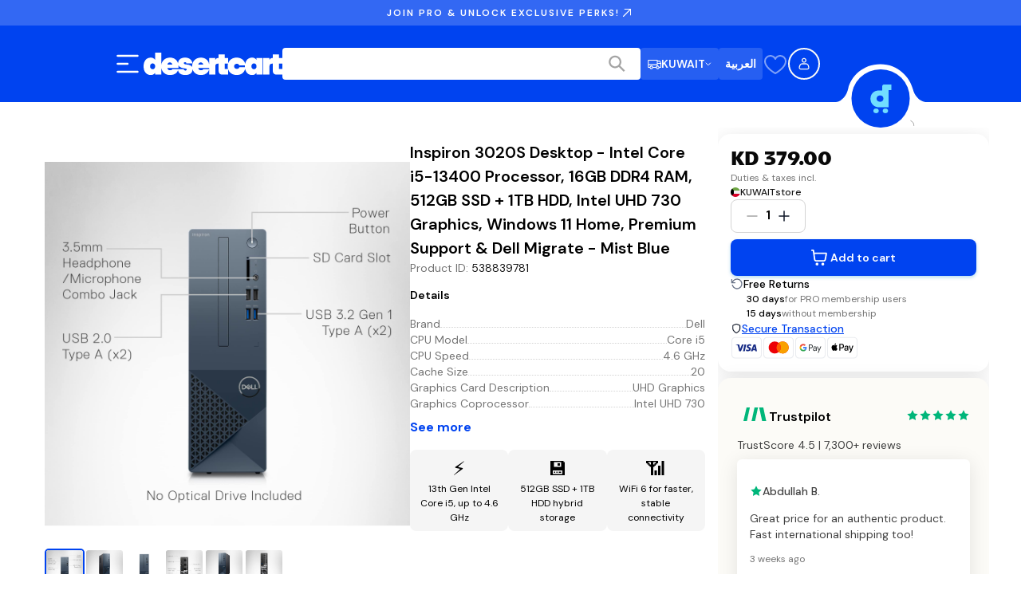

--- FILE ---
content_type: text/css; charset=UTF-8
request_url: https://www.desertcart.com.kw/_next/static/css/2cc1d89f0aab10af.css
body_size: 54
content:
.NavBar_navbarWrapper__5dJvJ{position:relative;width:100%;z-index:510;overflow:visible}.NavBar_navbarWrapperSticky__1ogWB{position:-webkit-sticky!important;position:sticky!important;width:100%;z-index:510}.NavBar_navbar__A97X6{display:flex;align-items:stretch;width:100%;padding:0;background:rgba(0,0,0,0);overflow:visible;flex-direction:column}@media(min-width:1280px){.NavBar_navbar__A97X6{flex-direction:row}}.NavBar_mobileLayout__CptF3{display:flex;width:100%}@media(min-width:768px){.NavBar_mobileLayout__CptF3{display:none}}.NavBar_tabletLayout__JGWuQ{display:none;width:100%}@media(min-width:768px){.NavBar_tabletLayout__JGWuQ{display:flex}}@media(min-width:1280px){.NavBar_tabletLayout__JGWuQ{display:none}}.NavBar_desktopLayout__jsOJk{display:none;width:100%}@media(min-width:1280px){.NavBar_desktopLayout__jsOJk{display:flex}}.GeoRedirectModal_modalContainer__cM4Kd{display:flex;flex-direction:column;padding:2rem;row-gap:1rem;max-width:500px}.GeoRedirectModal_modalContainer__cM4Kd .GeoRedirectModal_modalTitle___Fj7x{margin:0;font-size:1.5rem;line-height:2rem;font-family:var(--font-homie)}.GeoRedirectModal_modalContainer__cM4Kd p{margin:0}.GeoRedirectModal_modalContainer__cM4Kd .GeoRedirectModal_buttonsContainer__JkvI7{display:flex;column-gap:1rem}.GeoRedirectModal_modalContainer__cM4Kd .GeoRedirectModal_buttonsContainer__JkvI7 .GeoRedirectModal_changeStoreButton__h3HHO{white-space:nowrap;width:100%}.GeoRedirectModal_modalContainer__cM4Kd .GeoRedirectModal_buttonsContainer__JkvI7 .GeoRedirectModal_dismissModalButton__oLzpm{width:100%}

--- FILE ---
content_type: application/javascript; charset=UTF-8
request_url: https://www.desertcart.com.kw/_next/static/chunks/app/%5Bdomain%5D/%5Blang%5D/(main)/page-d9736a210ffd38a0.js
body_size: 22822
content:
!function(){try{var e="undefined"!=typeof window?window:"undefined"!=typeof global?global:"undefined"!=typeof self?self:{},t=(new e.Error).stack;t&&(e._sentryDebugIds=e._sentryDebugIds||{},e._sentryDebugIds[t]="038f083f-c6be-469b-887b-14e2d8590575",e._sentryDebugIdIdentifier="sentry-dbid-038f083f-c6be-469b-887b-14e2d8590575")}catch(e){}}(),(self.webpackChunk_N_E=self.webpackChunk_N_E||[]).push([[4033],{462:(e,t,r)=>{"use strict";r.d(t,{d:()=>l});var a=r(44855),n=r(39675);async function o(e){let t=await (0,n.w)("/banners?page_type=".concat(e),{method:"GET"});if(!t)throw Error("Failed to fetch banners");return t}function l(e){let{pageType:t}=e,{data:r,error:n,isLoading:l}=(0,a.Ay)("/banners-".concat(t),()=>o(t),{revalidateOnFocus:!1,revalidateOnReconnect:!1,dedupingInterval:36e5});return{banners:(null==r?void 0:r.banners)||[],isLoading:l,error:n}}},843:e=>{e.exports={spinner:"LoadingSpinner_spinner__w0SH7",animation:"LoadingSpinner_animation__MXZvx"}},2296:(e,t,r)=>{"use strict";r.r(t),r.d(t,{default:()=>c});var a,n,o,l,s=r(12115);function i(){return(i=Object.assign?Object.assign.bind():function(e){for(var t=1;t<arguments.length;t++){var r=arguments[t];for(var a in r)({}).hasOwnProperty.call(r,a)&&(e[a]=r[a])}return e}).apply(null,arguments)}let c=e=>s.createElement("svg",i({xmlns:"http://www.w3.org/2000/svg",width:"1em",height:"1em",fill:"none",viewBox:"0 0 34 24"},e),a||(a=s.createElement("path",{fill:"#fff",d:"M.5 4A3.5 3.5 0 0 1 4 .5h26A3.5 3.5 0 0 1 33.5 4v16a3.5 3.5 0 0 1-3.5 3.5H4A3.5 3.5 0 0 1 .5 20z"})),n||(n=s.createElement("path",{stroke:"#EAECF0",d:"M.5 4A3.5 3.5 0 0 1 4 .5h26A3.5 3.5 0 0 1 33.5 4v16a3.5 3.5 0 0 1-3.5 3.5H4A3.5 3.5 0 0 1 .5 20z"})),o||(o=s.createElement("path",{fill:"#84B740",d:"M25 12.96H9v5.33h16z"})),l||(l=s.createElement("path",{fill:"#259BD6",d:"M25 5.688H9v5.334h16z"})))},6920:(e,t,r)=>{"use strict";r.r(t),r.d(t,{default:()=>l});var a,n=r(12115);function o(){return(o=Object.assign?Object.assign.bind():function(e){for(var t=1;t<arguments.length;t++){var r=arguments[t];for(var a in r)({}).hasOwnProperty.call(r,a)&&(e[a]=r[a])}return e}).apply(null,arguments)}let l=e=>n.createElement("svg",o({xmlns:"http://www.w3.org/2000/svg",width:"1em",height:"1em",fill:"none",viewBox:"0 0 86 95"},e),a||(a=n.createElement("path",{fill:"#71DDFF",d:"M6.294 78.047c1.947-.444 3.733-.826 5.509-1.257 3.255-.791 6.525-1.545 9.752-2.431 3.769-1.035 7.526-2.122 11.245-3.317 5.732-1.841 11.365-3.948 16.593-6.988 1.246-.724 2.432-1.564 3.6-2.417.524-.385.982-.896 1.364-1.426.78-1.067.688-2.204-.197-3.187-.807-.897-1.827-1.515-2.927-1.957-1.708-.688-3.454-1.288-5.183-1.918-.421-.153-.874-.233-1.27-.43-.276-.135-.48-.411-.714-.626.286-.106.565-.285.857-.307.478-.036.966 0 1.445.057 2.813.335 5.608.772 8.19 2.036 1.472.721 2.765 1.644 3.501 3.188.524 1.1.475 2.218.181 3.352-.442 1.71-1.503 3.025-2.724 4.241-2.453 2.446-5.35 4.28-8.334 5.983-3.408 1.947-6.97 3.57-10.617 5.012-1.015.402-2.057.741-3.068 1.15-.423.172-.839.406-1.2.69-.387.305-.353.69.1.889.501.219 1.047.35 1.588.44 2.892.476 5.81.822 8.672 1.426 1.86.39 3.649 1.126 5.457 1.748.374.13.694.43 1.014.684.088.07.15.28.11.374-.042.098-.223.17-.349.184a2 2 0 0 1-.588-.032c-4.75-.938-9.557-.95-14.368-.926-7.898.041-15.775.625-23.646 1.203-1.015.073-2.03.159-3.047.218-1.456.084-2.073-.459-2.22-1.915-.048-.478-.117-.957-.164-1.436-.13-1.405.263-1.975 1.435-2.304zM72.508 21.153c1.802 2.38 3.355 4.907 4.215 7.789.549 1.831.765 3.694-.007 5.525-.994 2.362-2.865 3.629-5.316 4.122-2.687.538-5.312.178-7.902-.6-4.695-1.409-8.893-3.797-12.872-6.605-.569-.4-1.114-.838-1.657-1.273-.164-.133-.31-.3-.42-.482-.22-.358-.095-.628.319-.604.4.025.81.136 1.189.276 2.502.917 4.979 1.916 7.504 2.768 2.955 1.001 5.97 1.807 9.106 2.01 1.252.083 2.506.084 3.68-.5 1.006-.506 1.491-1.343 1.184-2.424-.257-.899-.645-1.782-1.102-2.601-1.69-3.04-3.875-5.729-6.205-8.284-3.013-3.301-6.114-6.524-9.189-9.77-1.127-1.193-1.2-1.86-.256-3.203.215-.305.445-.603.69-.886.639-.732 1.279-.883 2.139-.379 1.043.614 2.042 1.314 3.054 1.982 3.791 2.493 7.585 4.984 11.614 7.083 1.125.586 2.322 1.029 3.476 1.552.32.146.861.228.73.684-.063.216-.62.43-.934.404-1.099-.093-2.192-.297-3.29-.449-.37-.051-.746-.126-1.112-.092-.672.059-.912.476-.63 1.094.178.386.436.737.685 1.087.424.6.867 1.184 1.302 1.775z"})))},7418:e=>{e.exports={tape:"FeatureTape_tape__d3nrV","scroll-tape":"FeatureTape_scroll-tape__4RsFx","scroll-tape-reverse":"FeatureTape_scroll-tape-reverse__RpRlX",duplicateLi:"FeatureTape_duplicateLi__D_jow",featureTitle:"FeatureTape_featureTitle__rsnr_",featureSubtitle:"FeatureTape_featureSubtitle__MQDxY"}},10355:(e,t,r)=>{"use strict";r.r(t),r.d(t,{default:()=>s});var a,n,o=r(12115);function l(){return(l=Object.assign?Object.assign.bind():function(e){for(var t=1;t<arguments.length;t++){var r=arguments[t];for(var a in r)({}).hasOwnProperty.call(r,a)&&(e[a]=r[a])}return e}).apply(null,arguments)}let s=e=>o.createElement("svg",l({xmlns:"http://www.w3.org/2000/svg",width:"1em",height:"1em",fill:"none",viewBox:"0 0 25 24"},e),a||(a=o.createElement("g",{clipPath:"url(#US_svg__a)"},o.createElement("path",{fill:"#F0F0F0",d:"M12.667 24c6.627 0 12-5.373 12-12s-5.373-12-12-12c-6.628 0-12 5.373-12 12s5.372 12 12 12"}),o.createElement("path",{fill:"#D80027",d:"M12.145 12h12.521c0-1.083-.144-2.132-.413-3.13H12.145zM12.145 5.738h10.76a12 12 0 0 0-2.769-3.13h-7.991zM12.666 24c2.825 0 5.42-.976 7.47-2.609H5.196A11.95 11.95 0 0 0 12.667 24M2.428 18.26h20.477a12 12 0 0 0 1.348-3.13H1.08c.3 1.116.758 2.167 1.348 3.13"}),o.createElement("path",{fill:"#0052B4",d:"M6.225 1.874H7.32l-1.017.739.388 1.196-1.017-.74-1.017.74.336-1.033c-.896.746-1.681 1.62-2.328 2.594h.35l-.647.47q-.151.253-.29.513l.309.951-.577-.419q-.216.456-.392.932l.34 1.048h1.258l-1.018.74.389 1.195-1.017-.739-.61.443Q.668 11.24.667 12h12V0c-2.37 0-4.58.688-6.442 1.874M6.69 10.8l-1.017-.739-1.017.739.388-1.196-1.017-.739h1.258l.388-1.195.389 1.195h1.257l-1.017.74zm-.388-4.691.388 1.195-1.017-.739-1.017.74.388-1.196-1.017-.74h1.258l.388-1.195.389 1.196h1.257zm4.693 4.691-1.018-.739-1.017.739.389-1.196-1.017-.739h1.257l.388-1.195.389 1.195h1.257l-1.017.74zm-.389-4.691.389 1.195-1.018-.739-1.017.74.389-1.196-1.017-.74h1.257l.388-1.195.389 1.196h1.257zm0-3.496.389 1.196-1.018-.74-1.017.74.389-1.196-1.017-.739h1.257L9.977.678l.389 1.196h1.257z"}))),n||(n=o.createElement("defs",null,o.createElement("clipPath",{id:"US_svg__a"},o.createElement("path",{fill:"#fff",d:"M.667 0h24v24h-24z"})))))},13817:(e,t,r)=>{Promise.resolve().then(r.t.bind(r,98500,23)),Promise.resolve().then(r.t.bind(r,38437,23)),Promise.resolve().then(r.t.bind(r,42593,23)),Promise.resolve().then(r.bind(r,82263)),Promise.resolve().then(r.bind(r,83161)),Promise.resolve().then(r.bind(r,68772)),Promise.resolve().then(r.bind(r,29050)),Promise.resolve().then(r.bind(r,72504)),Promise.resolve().then(r.bind(r,59514)),Promise.resolve().then(r.bind(r,6920)),Promise.resolve().then(r.bind(r,10355)),Promise.resolve().then(r.t.bind(r,69602,23)),Promise.resolve().then(r.t.bind(r,29242,23)),Promise.resolve().then(r.t.bind(r,86424,23)),Promise.resolve().then(r.bind(r,21956)),Promise.resolve().then(r.t.bind(r,7418,23)),Promise.resolve().then(r.t.bind(r,51888,23)),Promise.resolve().then(r.bind(r,24932)),Promise.resolve().then(r.t.bind(r,49879,23)),Promise.resolve().then(r.t.bind(r,25461,23)),Promise.resolve().then(r.t.bind(r,99954,23)),Promise.resolve().then(r.t.bind(r,99438,23)),Promise.resolve().then(r.t.bind(r,27502,23)),Promise.resolve().then(r.t.bind(r,40158,23)),Promise.resolve().then(r.t.bind(r,43493,23)),Promise.resolve().then(r.bind(r,52873)),Promise.resolve().then(r.bind(r,24905)),Promise.resolve().then(r.bind(r,47018)),Promise.resolve().then(r.bind(r,17614)),Promise.resolve().then(r.bind(r,98738)),Promise.resolve().then(r.bind(r,2296)),Promise.resolve().then(r.bind(r,53571)),Promise.resolve().then(r.bind(r,64618)),Promise.resolve().then(r.bind(r,73100)),Promise.resolve().then(r.bind(r,59630)),Promise.resolve().then(r.bind(r,24866)),Promise.resolve().then(r.bind(r,30999)),Promise.resolve().then(r.bind(r,87964)),Promise.resolve().then(r.t.bind(r,36300,23)),Promise.resolve().then(r.bind(r,9504)),Promise.resolve().then(r.t.bind(r,56965,23)),Promise.resolve().then(r.t.bind(r,45404,23)),Promise.resolve().then(r.t.bind(r,843,23)),Promise.resolve().then(r.bind(r,91729)),Promise.resolve().then(r.t.bind(r,89822,23)),Promise.resolve().then(r.bind(r,39506)),Promise.resolve().then(r.bind(r,67420))},17614:(e,t,r)=>{"use strict";r.r(t),r.d(t,{default:()=>u});var a,n,o,l,s,i,c,d=r(12115);function h(){return(h=Object.assign?Object.assign.bind():function(e){for(var t=1;t<arguments.length;t++){var r=arguments[t];for(var a in r)({}).hasOwnProperty.call(r,a)&&(e[a]=r[a])}return e}).apply(null,arguments)}let u=e=>d.createElement("svg",h({xmlns:"http://www.w3.org/2000/svg",width:"1em",height:"1em",fill:"none",viewBox:"0 0 35 25"},e),a||(a=d.createElement("path",{fill:"#fff",d:"M1 4.6a3.5 3.5 0 0 1 3.5-3.5h26A3.5 3.5 0 0 1 34 4.6v16a3.5 3.5 0 0 1-3.5 3.5h-26A3.5 3.5 0 0 1 1 20.6z"})),n||(n=d.createElement("path",{stroke:"#EAECF0",d:"M1 4.6a3.5 3.5 0 0 1 3.5-3.5h26A3.5 3.5 0 0 1 34 4.6v16a3.5 3.5 0 0 1-3.5 3.5h-26A3.5 3.5 0 0 1 1 20.6z"})),o||(o=d.createElement("path",{fill:"#3C4043",fillRule:"evenodd",d:"M16.558 16.128v-2.934h1.515q.93-.002 1.572-.618l.102-.104c.78-.85.729-2.172-.102-2.958a2.16 2.16 0 0 0-1.572-.63h-2.431v7.244zm0-3.824v-2.53h1.538c.33 0 .644.127.877.358.496.485.507 1.294.029 1.797a1.2 1.2 0 0 1-.906.375zm7.465-.745q-.59-.548-1.605-.549-1.309.002-1.96.965l.81.514q.444-.66 1.212-.659c.325 0 .638.122.883.341.239.208.376.509.376.826v.214c-.353-.196-.798-.3-1.344-.3q-.958-.001-1.532.456c-.381.306-.575.71-.575 1.225-.011.468.188.912.54 1.213.36.323.815.485 1.35.485.633 0 1.134-.283 1.515-.85h.04v.688h.877v-3.056c0-.64-.194-1.15-.587-1.513m-2.488 3.657a.75.75 0 0 1-.302-.607q.002-.407.37-.676.378-.27.934-.271.77-.007 1.196.34-.001.59-.455 1.023a1.45 1.45 0 0 1-1.031.433 1.1 1.1 0 0 1-.712-.242m5.045 3.09 3.063-7.134h-.996l-1.418 3.558h-.017l-1.452-3.558h-.996l2.01 4.639-1.14 2.495z",clipRule:"evenodd"})),l||(l=d.createElement("path",{fill:"#4285F4",d:"M13.394 12.558q0-.426-.069-.843H9.46v1.6h2.215a1.93 1.93 0 0 1-.82 1.265v1.04h1.321c.774-.722 1.219-1.79 1.219-3.062"})),s||(s=d.createElement("path",{fill:"#34A853",d:"M9.46 16.625c1.104 0 2.038-.37 2.715-1.005l-1.32-1.04c-.37.255-.844.399-1.396.399-1.07 0-1.976-.734-2.3-1.716H5.798v1.075a4.09 4.09 0 0 0 3.661 2.287"})),i||(i=d.createElement("path",{fill:"#FBBC04",d:"M7.158 13.263a2.54 2.54 0 0 1 0-1.595V10.6h-1.36a4.18 4.18 0 0 0 0 3.732z"})),c||(c=d.createElement("path",{fill:"#EA4335",d:"M9.46 9.953a2.2 2.2 0 0 1 1.57.624l1.174-1.19a3.93 3.93 0 0 0-2.745-1.08c-1.549 0-2.966.889-3.661 2.293l1.36 1.074c.325-.987 1.23-1.721 2.301-1.721"})))},21956:(e,t,r)=>{"use strict";r.d(t,{default:()=>b});var a=r(76367),n=r(30694),o=r(95155),l=r(12115),s=r(65531),i=r(25461),c=r.n(i),d=r(73321),h=r(57904),u=r(51267),m=r(15687),p=r(5772);let _="/images/logo.png",g=["tobacco","vape","smoking","sex","adult","erotic"],v=e=>{let{category:t,lang:r}=e,[a,n]=(0,l.useState)(t.image_url||_),s=(e=>e?e.split(/,|&/).map(e=>e.trim()).filter(e=>!g.some(t=>e.toLowerCase().includes(t))).join(" & "):"")(t.category),i=(e=>{let{category:t,fallbackUrl:r}=e;if(r)return r;let a=(0,m.iV)(t.toLowerCase()).split(" ").join("-");return"".concat(u.Nb.CATEGORY,"/").concat(a)})({category:s,fallbackUrl:t.url});return s&&i?(0,o.jsxs)(h.A,{href:i,lang:r,"data-sentry-element":"CustomLink","data-sentry-component":"CategoryItem","data-sentry-source-file":"CategoryItem.tsx",children:[(0,o.jsx)(p.default,{width:168,height:168,src:a,alt:t.title,onError:()=>{n(_)},"data-sentry-element":"Image","data-sentry-source-file":"CategoryItem.tsx"}),(0,o.jsx)("p",{children:s})]}):null};var f=r(45190);let y={loop:!1,align:"start"},b=e=>{let{categoriesData:t,carouselTitle:r}=e,i=(0,d.useParams)(),h=(0,f.Sb)(i.lang),u=(0,f.iJ)(h),m=(0,l.useCallback)(e=>(0,o.jsx)(v,{category:e,lang:h}),[h,r]);return(0,o.jsx)("div",{className:c().categoriesContainer,"data-sentry-component":"CategoryCarousel","data-sentry-source-file":"CategoryCarousel.tsx",children:(0,o.jsx)(s.A,{data:t,renderItem:m,renderKey:e=>e.id,options:(0,n._)((0,a._)({},y),{direction:u}),showNextPrevButtons:!0,carouselClassNames:{containerClassName:c().carouselOuterContainer,carouselClassName:c().carouselContainer,slideClassName:c().categoryItem},"data-sentry-element":"Carousel","data-sentry-source-file":"CategoryCarousel.tsx"})})}},24866:(e,t,r)=>{"use strict";r.r(t),r.d(t,{default:()=>l});var a,n=r(12115);function o(){return(o=Object.assign?Object.assign.bind():function(e){for(var t=1;t<arguments.length;t++){var r=arguments[t];for(var a in r)({}).hasOwnProperty.call(r,a)&&(e[a]=r[a])}return e}).apply(null,arguments)}let l=e=>n.createElement("svg",o({xmlns:"http://www.w3.org/2000/svg",width:"1em",height:"1em",fill:"none",viewBox:"0 0 25 24"},e),a||(a=n.createElement("path",{stroke:"#101828",strokeLinecap:"round",strokeLinejoin:"round",strokeWidth:1.995,d:"M12.135 21.615c.222.129.332.194.489.227.12.026.298.026.419 0 .156-.033.267-.098.488-.227 1.948-1.137 7.302-4.707 7.302-9.615V7.218c0-.8 0-1.2-.13-1.543a2 2 0 0 0-.547-.79c-.276-.243-.65-.383-1.4-.664l-5.36-2.01c-.209-.078-.313-.117-.42-.133a1 1 0 0 0-.286 0c-.107.016-.21.055-.418.133L6.91 4.22c-.749.281-1.123.421-1.399.665a2 2 0 0 0-.547.789c-.13.343-.13.743-.13 1.543V12c0 4.908 5.353 8.478 7.301 9.615"})))},24905:(e,t,r)=>{"use strict";r.r(t),r.d(t,{default:()=>l});var a,n=r(12115);function o(){return(o=Object.assign?Object.assign.bind():function(e){for(var t=1;t<arguments.length;t++){var r=arguments[t];for(var a in r)({}).hasOwnProperty.call(r,a)&&(e[a]=r[a])}return e}).apply(null,arguments)}let l=e=>n.createElement("svg",o({xmlns:"http://www.w3.org/2000/svg",width:"1em",height:"1em",viewBox:"22 22 44 44"},e),a||(a=n.createElement("circle",{cx:44,cy:44,r:20.2,fill:"none",stroke:"#101828"})))},24932:(e,t,r)=>{"use strict";r.d(t,{default:()=>E});var a=r(95155),n=r(12115),o=r(73321),l=r(65531),s=r(70674),i=r(50910),c=r(70032),d=r.n(c);let h=e=>{let{slide:t,onVideoRef:r}=e,n=(0,s.A)(),o=(0,i.c3)("homeHero"),l=n?t.mobileVideoUrl:t.desktopVideoUrl,c=t.desktopVideoUrl||t.mobileVideoUrl;if(!l&&!c)return null;let h=(0,a.jsx)("div",{className:d().heroVideoContainer,children:(0,a.jsxs)("video",{preload:"metadata",ref:e=>r(e,t.id),autoPlay:!0,muted:!0,loop:!0,playsInline:!0,children:[t.mobileVideoUrl&&(0,a.jsx)("source",{media:"(max-width: 768px)",src:t.mobileVideoUrl,type:"video/mp4"}),t.desktopVideoUrl&&(0,a.jsx)("source",{media:"(min-width: 769px)",src:t.desktopVideoUrl,type:"video/mp4"}),(0,a.jsx)("source",{src:c||"",type:"video/mp4"}),o("videoSlide.videoNotSupported")]})});return t.linkUrl?(0,a.jsx)("a",{href:t.linkUrl,className:d().videoLink,children:h}):h};var u=r(5772),m=r(57904),p=r(45190),_=r(51267),g=r(51174),v=r.n(g);let f=e=>{let{category:t}=e,r=(0,o.useParams)(),n=(0,p.Sb)(r.lang),l="/";if(t.url)l=t.url;else if(t.categoryUrl){let e=new URLSearchParams({query:t.categoryUrl.trim()});l="".concat(_.Nb.SEARCH,"?").concat(e.toString())}let s=v().defaultImage;return"price-drop"===t.id?s=v().priceDropImage:"health-wellness"===t.id&&(s=v().healthWellnessImage),(0,a.jsx)(m.A,{href:l,lang:n,"data-sentry-element":"CustomLink","data-sentry-component":"CategorySlide","data-sentry-source-file":"CategorySlide.tsx",children:(0,a.jsxs)("div",{className:v().categoryItem,children:[(0,a.jsx)("h3",{children:t.title}),(0,a.jsx)("div",{className:v().imageContainer,children:(0,a.jsx)(u.default,{width:200,height:150,src:t.imageUrl,alt:t.title,className:s,"data-sentry-element":"Image","data-sentry-source-file":"CategorySlide.tsx"})})]})})};var y=r(39506);let b={src:"/_next/static/media/home-garden.d41e16b8.png"},w={src:"/_next/static/media/food-beverages.9f7089c8.png"},C={src:"/_next/static/media/apparel-fashion.712fe094.png"},j={src:"/_next/static/media/japan-products.7f2127b6.jpg"};var A=r(40164),x=r.n(A);let E=()=>{let e=(0,i.c3)("homeHero"),{lang:t}=(0,o.useParams)(),{homeBanners:r,isLoading:s}=(0,y.V)(),c="ar"===t,d=r.filter(e=>e.desktop_video_url||e.web_mobile_video_url).map(e=>({id:"api-video-".concat(e.id),desktopVideoUrl:e.desktop_video_url,mobileVideoUrl:e.web_mobile_video_url,linkUrl:e.link_url})),u=[{id:"snacks-beverage",title:e("categorySlides.japanProducts.title"),imageUrl:j.src,categoryUrl:"snacks"},{id:"health-wellness",title:e("categorySlides.healthAndWellness.title"),imageUrl:"https://static.desertcart.com/assets/wellness+edition.png",categoryUrl:"Nutrition & Healthy Eating"},{id:"home-garden",title:e("categorySlides.homeGarden.title"),imageUrl:b.src,categoryUrl:"home-garden"},{id:"food-beverages",title:e("categorySlides.foodBeverages.title"),imageUrl:w.src,categoryUrl:"food-beverages"},{id:"apparel-fashion",title:e("categorySlides.apparelFashion.title"),imageUrl:C.src,categoryUrl:"apparel-fashion"}],[m,p]=(0,n.useState)(!1),[_,g]=(0,n.useState)(!1),v=(0,n.useRef)(new Map),A=(e,t)=>{e&&v.current.set(t,e)};return(0,a.jsxs)("div",{className:x().heroCarousel,"data-sentry-component":"HeroCarousel","data-sentry-source-file":"HeroCarousel.tsx",children:[(0,a.jsx)(l.A,{data:d,renderItem:e=>(0,a.jsx)(h,{slide:e,onVideoRef:A}),renderKey:e=>e.id,options:{slidesToScroll:1,align:"center",loop:!0},carouselClassNames:{containerClassName:x().fixDisplay,carouselClassName:x().fixDisplay,innerContainerClassName:x().fixDisplay,dotsContainerClassName:x().carouselDotContainer,dotClassName:x().dots,dotActiveClassName:x().dotActive},showNextPrevButtons:!1,showDots:!1,singleItem:!0,autoplay:!0,autoplayDelay:7500,fade:!0,"data-sentry-element":"Carousel","data-sentry-source-file":"HeroCarousel.tsx"}),(0,a.jsx)("div",{className:x().categoryCarouselWrapper,onMouseEnter:()=>g(!0),onMouseLeave:()=>g(!1),children:(0,a.jsx)(l.A,{data:u,renderItem:e=>(0,a.jsx)(f,{category:e}),renderKey:e=>e.id,options:{loop:!1,align:c?"end":"start",dragFree:!0,containScroll:!1,slidesToScroll:"auto",skipSnaps:!0,direction:c?"rtl":"ltr"},carouselClassNames:{containerClassName:x().categoryCarouselContainer,carouselClassName:x().categoryCarousel,innerContainerClassName:x().categoryCarouselInner,slideClassName:x().categorySlide,sliderContainerClassName:"".concat(x().categorySliderContainer," ").concat(_?x().visible:"")},showNextPrevButtons:!1,showDots:!1,showSlider:!0,sliderNumberOfSegments:2,"data-sentry-element":"Carousel","data-sentry-source-file":"HeroCarousel.tsx"})}),(0,a.jsx)("div",{className:x().greyScreen})]})}},27502:e=>{e.exports={button:"TertiaryButton_button__eAVd0",sm:"TertiaryButton_sm__Dj_uS",md:"TertiaryButton_md__77HvJ",lg:"TertiaryButton_lg__9JOit",xl:"TertiaryButton_xl___yfi2",xxl:"TertiaryButton_xxl__mD3Iw",disabled:"TertiaryButton_disabled__BSOHm",blue:"TertiaryButton_blue__KcrE_",gray:"TertiaryButton_gray__7IaDg",loadingSpinner:"TertiaryButton_loadingSpinner__flTwk",icon:"TertiaryButton_icon__trLwC"}},29050:(e,t,r)=>{"use strict";r.r(t),r.d(t,{default:()=>a});let a={src:"/_next/static/media/unbox.1814fceb.webp",height:500,width:750,blurDataURL:"[data-uri]",blurWidth:8,blurHeight:5}},29242:e=>{e.exports={cardsList:"CardsList_cardsList__zqvCv"}},30999:(e,t,r)=>{"use strict";r.r(t),r.d(t,{default:()=>d});var a,n,o,l,s,i=r(12115);function c(){return(c=Object.assign?Object.assign.bind():function(e){for(var t=1;t<arguments.length;t++){var r=arguments[t];for(var a in r)({}).hasOwnProperty.call(r,a)&&(e[a]=r[a])}return e}).apply(null,arguments)}let d=e=>i.createElement("svg",c({xmlns:"http://www.w3.org/2000/svg",width:"1em",height:"1em",fill:"none",viewBox:"0 0 34 24"},e),a||(a=i.createElement("path",{fill:"#fff",d:"M.5 4A3.5 3.5 0 0 1 4 .5h26A3.5 3.5 0 0 1 33.5 4v16a3.5 3.5 0 0 1-3.5 3.5H4A3.5 3.5 0 0 1 .5 20z"})),n||(n=i.createElement("path",{stroke:"#EAECF0",d:"M.5 4A3.5 3.5 0 0 1 4 .5h26A3.5 3.5 0 0 1 33.5 4v16a3.5 3.5 0 0 1-3.5 3.5H4A3.5 3.5 0 0 1 .5 20z"})),o||(o=i.createElement("path",{fill:"#66686C",fillRule:"evenodd",d:"M12.116 15.232a.59.59 0 0 0 .569-.432L14.36 8.77h-1.285l-1.445 5.2H6.486l1.445-5.2H6.645L5.028 14.59q-.075.272.056.457.133.184.403.184zm10.585-6.278q-.134-.185-.413-.185h-7.065l-.35 1.264H21.3l-.374 1.35h-5.141v-.003H14.5l-1.066 3.85h1.285l.716-2.584h5.78a.82.82 0 0 0 .51-.185.86.86 0 0 0 .314-.456l.716-2.585q.078-.281-.054-.466m.667 6.249h-1.285L23.87 8.75h1.285z",clipRule:"evenodd"})),l||(l=i.createElement("path",{fill:"#27803B",d:"M27.374 8.762 29 11.997l-3.419 3.234z"})),s||(s=i.createElement("path",{fill:"#E9661C",d:"m26.233 8.762 1.625 3.235-3.42 3.234z"})))},36300:e=>{e.exports={infoBanner:"InfoBanner_infoBanner__GA8h_",securePayments:"InfoBanner_securePayments__vTOOE",shield:"InfoBanner_shield___dwBh",securePaymentsText:"InfoBanner_securePaymentsText__tsfzi",benefits:"InfoBanner_benefits__fcPmz",fastShipping:"InfoBanner_fastShipping__o41El",freeReturns:"InfoBanner_freeReturns__4N_GU",proSelfship:"InfoBanner_proSelfship__rnuQ_",pro:"InfoBanner_pro__Dj_tf",selfship:"InfoBanner_selfship__FgQFL"}},39506:(e,t,r)=>{"use strict";r.d(t,{BannerProvider:()=>s,V:()=>i});var a=r(95155),n=r(12115),o=r(462);let l=(0,n.createContext)(void 0),s=e=>{let{children:t}=e,{banners:r,isLoading:n,error:s}=(0,o.d)({pageType:"home"});return(0,a.jsx)(l.Provider,{value:{homeBanners:r,isLoading:n,error:s},"data-sentry-element":"unknown","data-sentry-component":"BannerProvider","data-sentry-source-file":"BannerContext.tsx",children:t})},i=()=>{let e=(0,n.useContext)(l);if(void 0===e)throw Error("useBannerContext must be used within a BannerProvider");return e}},39675:(e,t,r)=>{"use strict";r.d(t,{w:()=>p});var a=r(76367),n=r(30694),o=r(22514),l=r(51267),s=r(82849),i=r(47857),c=r(9306),d=r(21123);let h=async function(e){let t=arguments.length>1&&void 0!==arguments[1]?arguments[1]:{},r=arguments.length>2&&void 0!==arguments[2]?arguments[2]:3e4,o=new AbortController,l=r>0?setTimeout(()=>o.abort(),r):null;try{let r=await fetch(e,(0,n._)((0,a._)({},t),{signal:o.signal}));if(l&&clearTimeout(l),!r.ok){let e={};try{let t=r.headers.get("Content-Type");(null==t?void 0:t.toLowerCase().includes("json"))&&(e=await r.json())}catch(t){e={parseError:String(t)}}let t="API Error: ".concat(r.status);t+=(e=>{if(e.errors&&"object"==typeof e.errors){let t=Object.entries(e.errors).map(e=>{let[t,r]=e;return Array.isArray(r)&&r.length>0?"".concat("transition"===t?"":"".concat(t,":")," ").concat(r.join(", ")):null}).filter(Boolean).join("; ");return t?" - ".concat(t):""}return e.message?" - ".concat(e.message):e.error?" - ".concat(e.error):""})(e),c.Z({message:t,category:"api",data:{responseDetails:e,responseStatus:r.status,responseStatusText:r.statusText}});let a=Error(t);throw a.details=e,a}if(204===r.status)return null;try{return await r.json()}catch(e){throw d.Cp(e),e}}catch(e){if(l&&clearTimeout(l),"AbortError"===e.name){let e=Error("API Request Timeout, please try again later");throw d.Cp(e),e}throw d.Cp(e),e}},u=async()=>{let e=s.default.get(l.eu.USER_ID),t=s.default.get(l.eu.SESSION_TOKEN);return e&&t?{"X-User-Id":e,"X-User-Token":t}:{}},m=async e=>{let t=(0,a._)({},{"Content-Type":"application/json",Accept:"application/vnd.api+json; version:3.0"},((e,t)=>{let r=t.replace(/^www\./,""),a=(0,i.A)(r);return{"X-Locale":"".concat(e,"-").concat(a.toLowerCase())}})(s.default.get(l.eu.LANG)||"en",window.location.hostname));return e.useAuthCookies&&Object.assign(t,await u()),e.headers&&Object.assign(t,e.headers),t},p=async function(e){let t=arguments.length>1&&void 0!==arguments[1]?arguments[1]:{};d.Wt({"api.path":e,"api.context":"client"});let r="".concat("".concat(window.location.origin,"/api")).concat(e),l=await m(t),{timeoutMs:s}=t,i=(0,o._)(t,["timeoutMs"]);return h(r,(0,n._)((0,a._)({},i),{headers:l}),s)}},40158:e=>{e.exports={container:"GoToDeals_container__sLdsM",subtitle:"GoToDeals_subtitle__O49kV",title:"GoToDeals_title__ZShx5"}},40164:e=>{e.exports={heroCarousel:"HeroCarousel_heroCarousel__6XmWe",fixDisplay:"HeroCarousel_fixDisplay__3MRw4",carouselDotContainer:"HeroCarousel_carouselDotContainer__jFPjq",dots:"HeroCarousel_dots__yFIPJ",dotActive:"HeroCarousel_dotActive__BQYyb",greyScreen:"HeroCarousel_greyScreen__l06FF",categoryCarouselWrapper:"HeroCarousel_categoryCarouselWrapper__ZwoKo",pauseButton:"HeroCarousel_pauseButton__tUFtw",categoryCarouselContainer:"HeroCarousel_categoryCarouselContainer__wfCJV",categoryCarousel:"HeroCarousel_categoryCarousel__mxrd0",categoryCarouselInner:"HeroCarousel_categoryCarouselInner__hP54c",categoryCarouselDotContainer:"HeroCarousel_categoryCarouselDotContainer__Bnz03",categorySlide:"HeroCarousel_categorySlide__gG9Y_",categorySliderContainer:"HeroCarousel_categorySliderContainer__TY_VK",visible:"HeroCarousel_visible__sWWd4"}},43493:e=>{e.exports={homepageContent:"page_homepageContent__XNzyW"}},47018:(e,t,r)=>{"use strict";r.r(t),r.d(t,{default:()=>s});var a,n,o=r(12115);function l(){return(l=Object.assign?Object.assign.bind():function(e){for(var t=1;t<arguments.length;t++){var r=arguments[t];for(var a in r)({}).hasOwnProperty.call(r,a)&&(e[a]=r[a])}return e}).apply(null,arguments)}let s=e=>o.createElement("svg",l({xmlns:"http://www.w3.org/2000/svg",width:"1em",height:"1em",fill:"none",viewBox:"0 0 16 16"},e),a||(a=o.createElement("g",{clipPath:"url(#fastDeliveryIcon_svg__a)"},o.createElement("path",{fill:"#667085",d:"M14.004 5.46a.695.695 0 0 0-.675-1.216zm-11.67-.608-.396.571.058.036zm4.97 9.481a.695.695 0 0 0 1.39 0zM8.519 1.621l.337-.608zm4.933 2.74-.337.608zm-10.903 0-.337-.607-.003.002zm4.934-2.74.337.607zm5.97 10.017-.338-.608zm-4.934 2.74-.338-.607zm5.448-3.228-.66-.218zm-.143.243.511.47zm-6.341 2.986.337-.608zm.384.178.14-.681zm.268 0-.14-.681zm5.69-9.95.51-.471zm.142.243-.66.218zM8.134 1.443l-.14.68zm-.268 0 .14.68zm-1.28 11.643a.695.695 0 0 0-.675 1.215zM2.69 8.028a.695.695 0 1 0 0-1.39zM.667 6.638a.695.695 0 0 0 0 1.39zm4 3.723a.695.695 0 1 0 0-1.39zm-2.69-1.39a.695.695 0 1 0 0 1.39zm1.69 3.724a.695.695 0 0 0 0-1.39zm-2.69-1.39a.695.695 0 1 0 0 1.39zm12.352-7.06L7.662 7.391l.675 1.215 5.667-3.148zM8.337 7.391 2.671 4.244 1.996 5.46l5.666 3.148zM7.305 8v6.333h1.39V8zm.875-5.772 4.934 2.741.675-1.215-4.934-2.74zM2.886 4.97l4.933-2.74-.675-1.216-4.933 2.741zm10.419.325v5.412h1.39V5.294zm-.191 5.736L8.18 13.771l.675 1.215 4.934-2.74zm.19-.324c0 .122 0 .183-.002.227-.002.037-.005.026.004-.001l1.32.436c.077-.233.069-.482.069-.662zm.485 1.54c.158-.088.379-.202.546-.382l-1.023-.942c.02-.021.03-.024 0-.005a4 4 0 0 1-.198.113zm-.483-1.314.006-.01 1.023.942c.13-.143.23-.312.291-.496zm-6.162 4.054c.15.083.352.204.582.252l.28-1.362c.025.005.034.012.003-.003a4 4 0 0 1-.19-.102zm1.036-1.215a4 4 0 0 1-.19.102c-.03.015-.022.008.004.003l.28 1.362c.23-.048.432-.169.581-.252zm-.454 1.467c.18.037.367.037.548 0l-.28-1.362h.012zm5.388-10.269c.107.06.16.09.197.113.031.02.02.017.001-.004l1.023-.942c-.167-.18-.388-.294-.546-.382zm1.58.325c0-.18.01-.43-.068-.662l-1.32.436c-.008-.027-.006-.038-.004-.002.003.044.003.106.003.228zm-1.382-.216-.006-.01 1.32-.436a1.4 1.4 0 0 0-.291-.496zM8.855 1.013C8.705.93 8.503.81 8.275.762l-.28 1.362c-.027-.006-.035-.013-.004.002.037.018.088.046.19.102zM7.82 2.228c.102-.056.152-.084.19-.102.03-.015.022-.008-.003-.002L7.726.761c-.23.047-.432.168-.582.251zM8.274.762a1.4 1.4 0 0 0-.548 0l.28 1.362h-.012zM2.208 3.756c-.061.034-.317.17-.486.382a.87.87 0 0 0-.188.669c.046.313.25.51.404.616l.79-1.143c.011.008.148.106.18.324A.52.52 0 0 1 2.813 5c-.029.036-.045.042-.017.023q.032-.022.094-.056zM7.82 13.77l-1.233-.685-.675 1.215 1.233.685zM2.69 6.638H.668v1.39H2.69zm1.978 2.333h-2.69v1.39h2.69zm-1 2.334H.976v1.39h2.69z"}))),n||(n=o.createElement("defs",null,o.createElement("clipPath",{id:"fastDeliveryIcon_svg__a"},o.createElement("path",{fill:"#fff",d:"M0 0h16v16H0z"})))))},49879:e=>{e.exports={hero:"HomeHero_hero__Rcjoi",greyScreen:"HomeHero_greyScreen__Z0MYR"}},50910:(e,t,r)=>{"use strict";r.d(t,{c3:()=>o});var a=r(58651);function n(e,t){return(...e)=>{try{return t(...e)}catch{throw Error(void 0)}}}let o=n(0,a.c3);n(0,a.kc)},51174:e=>{e.exports={categoryItem:"CategorySlide_categoryItem__IdepT",imageContainer:"CategorySlide_imageContainer__c_2ad",defaultImage:"CategorySlide_defaultImage__m4Lw0",priceDropImage:"CategorySlide_priceDropImage__kc78l",healthWellnessImage:"CategorySlide_healthWellnessImage__C12h6",diwaliCard:"CategorySlide_diwaliCard__bll1R",diwaliFlowerLeft:"CategorySlide_diwaliFlowerLeft__AksW0",diwaliFlowerRight:"CategorySlide_diwaliFlowerRight__QmzWO",flowerImage:"CategorySlide_flowerImage__wtz4x",diwaliContent:"CategorySlide_diwaliContent__Cuu8O",deliveryBadge:"CategorySlide_deliveryBadge__Nji_d",diwaliTitle:"CategorySlide_diwaliTitle__qorlF",diwaliBoxContainer:"CategorySlide_diwaliBoxContainer__Vb3D3",diwaliBoxImage:"CategorySlide_diwaliBoxImage__2SN1P"}},51267:(e,t,r)=>{"use strict";r.d(t,{Nb:()=>a,eu:()=>n});let a={HOME_PAGE:"/",PRODUCTS:"/products",SEARCH:"/search",CATEGORY:"/category",BRAND:"/brand",SITEMAPS:"/html-sitemaps",NOT_FOUND:"/not-found",CHECKOUT:"/checkout",PRO:"/pro",SUPPORT:"/support",SUPPORT_PAGE:"/support/[page]",STORES:"/stores",GOOGLE_AUTH_CALLBACK:"/auth/google/callback"},n={CART_TOKEN:"x-cart-token",USER_ID:"x-user-id",SESSION_TOKEN:"x-user-token",LANG:"x-lang"}},51888:e=>{e.exports={button:"SecondaryButton_button__0yD_7",md:"SecondaryButton_md__lYWLC",lg:"SecondaryButton_lg__0Eu_s",xl:"SecondaryButton_xl__6ubCe",xxl:"SecondaryButton_xxl__Nb9xD",disabled:"SecondaryButton_disabled__G_hNS",blue:"SecondaryButton_blue__SAiTu",gray:"SecondaryButton_gray__t4txv",loadingSpinner:"SecondaryButton_loadingSpinner__8KzeL",sm:"SecondaryButton_sm__auOBa",icon:"SecondaryButton_icon__jHLAk"}},52873:(e,t,r)=>{"use strict";r.r(t),r.d(t,{default:()=>i});var a,n,o,l=r(12115);function s(){return(s=Object.assign?Object.assign.bind():function(e){for(var t=1;t<arguments.length;t++){var r=arguments[t];for(var a in r)({}).hasOwnProperty.call(r,a)&&(e[a]=r[a])}return e}).apply(null,arguments)}let i=e=>l.createElement("svg",s({xmlns:"http://www.w3.org/2000/svg",width:"1em",height:"1em",fill:"none",viewBox:"0 0 35 25"},e),a||(a=l.createElement("path",{fill:"#fff",d:"M1 4.6a3.5 3.5 0 0 1 3.5-3.5h26A3.5 3.5 0 0 1 34 4.6v16a3.5 3.5 0 0 1-3.5 3.5h-26A3.5 3.5 0 0 1 1 20.6z"})),n||(n=l.createElement("path",{stroke:"#EAECF0",d:"M1 4.6a3.5 3.5 0 0 1 3.5-3.5h26A3.5 3.5 0 0 1 34 4.6v16a3.5 3.5 0 0 1-3.5 3.5h-26A3.5 3.5 0 0 1 1 20.6z"})),o||(o=l.createElement("path",{fill:"#000",fillRule:"evenodd",d:"M9.95 8.943c-.286.352-.743.63-1.2.59-.056-.476.167-.981.429-1.294.285-.361.784-.62 1.189-.639.047.496-.138.981-.419 1.343m.413.684c-.402-.024-.77.126-1.066.248-.19.078-.352.144-.475.144-.138 0-.306-.07-.495-.148-.248-.103-.53-.22-.827-.214-.68.01-1.313.411-1.66 1.05-.714 1.28-.186 3.173.504 4.214.338.515.742 1.08 1.275 1.06.234-.009.402-.084.577-.16.2-.09.41-.182.735-.182.315 0 .514.09.706.176.182.082.357.161.617.156.551-.01.899-.515 1.236-1.03.365-.554.525-1.094.55-1.176l.002-.01-.013-.006a1.85 1.85 0 0 1-1.062-1.693c-.009-1 .739-1.506.856-1.586l.014-.01c-.475-.734-1.217-.813-1.474-.833m3.82 6.29V8.19h2.782c1.436 0 2.44 1.03 2.44 2.537s-1.023 2.548-2.478 2.548h-1.594v2.642zm1.15-6.716h1.327c1 0 1.57.555 1.57 1.531 0 .977-.57 1.537-1.574 1.537h-1.323zm7.872 5.789c-.304.605-.975.986-1.698.986-1.07 0-1.817-.664-1.817-1.665 0-.991.723-1.561 2.06-1.646l1.436-.089v-.426c0-.63-.395-.972-1.099-.972-.58 0-1.003.313-1.089.789h-1.037c.034-1.002.937-1.73 2.16-1.73 1.317 0 2.174.719 2.174 1.834v3.846h-1.066v-.927zm-1.389.07c-.613 0-1.003-.308-1.003-.779 0-.486.376-.768 1.094-.813l1.28-.084v.436c0 .724-.59 1.24-1.37 1.24m6.012 1.16c-.461 1.352-.989 1.798-2.111 1.798-.086 0-.371-.01-.438-.03v-.926c.071.01.247.02.338.02.509 0 .794-.224.97-.803l.105-.342-1.95-5.626h1.203l1.355 4.565h.024l1.356-4.565h1.17z",clipRule:"evenodd"})))},53571:(e,t,r)=>{"use strict";r.r(t),r.d(t,{default:()=>d});var a,n,o,l,s,i=r(12115);function c(){return(c=Object.assign?Object.assign.bind():function(e){for(var t=1;t<arguments.length;t++){var r=arguments[t];for(var a in r)({}).hasOwnProperty.call(r,a)&&(e[a]=r[a])}return e}).apply(null,arguments)}let d=e=>i.createElement("svg",c({xmlns:"http://www.w3.org/2000/svg",width:"1em",height:"1em",fill:"none",viewBox:"0 0 35 25"},e),a||(a=i.createElement("path",{fill:"#fff",d:"M1 4.6a3.5 3.5 0 0 1 3.5-3.5h26A3.5 3.5 0 0 1 34 4.6v16a3.5 3.5 0 0 1-3.5 3.5h-26A3.5 3.5 0 0 1 1 20.6z"})),n||(n=i.createElement("path",{stroke:"#EAECF0",d:"M1 4.6a3.5 3.5 0 0 1 3.5-3.5h26A3.5 3.5 0 0 1 34 4.6v16a3.5 3.5 0 0 1-3.5 3.5h-26A3.5 3.5 0 0 1 1 20.6z"})),o||(o=i.createElement("path",{fill:"#ED0006",fillRule:"evenodd",d:"M17.679 17.43a6.8 6.8 0 0 1-4.398 1.6c-3.745 0-6.781-3-6.781-6.7s3.036-6.7 6.78-6.7c1.679 0 3.215.602 4.399 1.6a6.8 6.8 0 0 1 4.398-1.6c3.745 0 6.781 3 6.781 6.7s-3.036 6.7-6.78 6.7a6.8 6.8 0 0 1-4.399-1.6",clipRule:"evenodd"})),l||(l=i.createElement("path",{fill:"#F9A000",fillRule:"evenodd",d:"M17.679 17.43a6.65 6.65 0 0 0 2.382-5.1c0-2.042-.924-3.87-2.382-5.1a6.8 6.8 0 0 1 4.398-1.6c3.745 0 6.78 3 6.78 6.7s-3.035 6.7-6.78 6.7a6.8 6.8 0 0 1-4.398-1.6",clipRule:"evenodd"})),s||(s=i.createElement("path",{fill:"#FF5E00",fillRule:"evenodd",d:"M17.68 17.43a6.65 6.65 0 0 0 2.382-5.1c0-2.042-.925-3.87-2.383-5.1a6.65 6.65 0 0 0-2.382 5.1c0 2.042.924 3.87 2.382 5.1",clipRule:"evenodd"})))},57904:(e,t,r)=>{"use strict";r.d(t,{A:()=>s});var a=r(76367),n=r(30694),o=r(95155),l=r(32599);let s=e=>(0,o.jsx)(l.A,(0,n._)((0,a._)({},e),{useLegacyFormat:!1,"data-sentry-element":"LanguageLink","data-sentry-component":"CustomLink","data-sentry-source-file":"CustomLink.tsx"}))},59514:(e,t,r)=>{"use strict";r.r(t),r.d(t,{default:()=>s});var a,n,o=r(12115);function l(){return(l=Object.assign?Object.assign.bind():function(e){for(var t=1;t<arguments.length;t++){var r=arguments[t];for(var a in r)({}).hasOwnProperty.call(r,a)&&(e[a]=r[a])}return e}).apply(null,arguments)}let s=e=>o.createElement("svg",l({xmlns:"http://www.w3.org/2000/svg",width:"1em",height:"1em",fill:"none",viewBox:"0 0 25 24"},e),a||(a=o.createElement("g",{clipPath:"url(#IN_svg__a)"},o.createElement("path",{fill:"#F0F0F0",d:"M12.333 24c6.628 0 12-5.373 12-12s-5.372-12-12-12c-6.627 0-12 5.373-12 12s5.373 12 12 12"}),o.createElement("path",{fill:"#FF9811",d:"M12.334-.001a12 12 0 0 0-10.81 6.783h21.619a12 12 0 0 0-10.81-6.783"}),o.createElement("path",{fill:"#6DA544",d:"M12.334 24a12 12 0 0 0 10.809-6.783H1.524a12 12 0 0 0 10.81 6.782"}),o.createElement("path",{fill:"#0052B4",d:"M12.334 16.173a4.174 4.174 0 1 0 0-8.348 4.174 4.174 0 0 0 0 8.348"}),o.createElement("path",{fill:"#F0F0F0",d:"M12.334 14.608a2.609 2.609 0 1 0 0-5.217 2.609 2.609 0 0 0 0 5.217"}),o.createElement("path",{fill:"#0052B4",d:"m12.334 8.78.805 1.826 1.983-.216L13.942 12l1.178 1.61-1.982-.216-.805 1.825-.805-1.825-1.983.215L10.724 12 9.546 10.39l1.983.216z"}))),n||(n=o.createElement("defs",null,o.createElement("clipPath",{id:"IN_svg__a"},o.createElement("path",{fill:"#fff",d:"M.333 0h24v24h-24z"})))))},59630:(e,t,r)=>{"use strict";r.r(t),r.d(t,{default:()=>h});var a,n,o,l,s,i,c=r(12115);function d(){return(d=Object.assign?Object.assign.bind():function(e){for(var t=1;t<arguments.length;t++){var r=arguments[t];for(var a in r)({}).hasOwnProperty.call(r,a)&&(e[a]=r[a])}return e}).apply(null,arguments)}let h=e=>c.createElement("svg",d({xmlns:"http://www.w3.org/2000/svg",width:"1em",height:"1em",fill:"none",viewBox:"0 0 125 40"},e),a||(a=c.createElement("path",{fill:"url(#self-ship-text-logo_svg__a)",d:"M.06 17.564c0-6.213 0-9.32 1.229-11.684A10.9 10.9 0 0 1 5.94 1.228C8.305 0 11.41 0 17.624 0h4.873c6.213 0 9.319 0 11.683 1.228a10.9 10.9 0 0 1 4.652 4.652c1.229 2.365 1.229 5.471 1.229 11.684v4.872c0 6.213 0 9.32-1.229 11.684a10.9 10.9 0 0 1-4.652 4.652C31.816 40 28.71 40 22.497 40h-4.873c-6.212 0-9.319 0-11.683-1.228a10.9 10.9 0 0 1-4.652-4.652C.06 31.755.06 28.649.06 22.436z"})),n||(n=c.createElement("path",{fill:"url(#self-ship-text-logo_svg__b)",fillRule:"evenodd",d:"M3.697 10.91a7.273 7.273 0 0 1 7.273-7.274h7.272a1.818 1.818 0 0 1 0 3.637H10.97a3.636 3.636 0 0 0-3.637 3.636v7.273a1.818 1.818 0 1 1-3.636 0z",clipRule:"evenodd"})),o||(o=c.createElement("path",{fill:"url(#self-ship-text-logo_svg__c)",fillRule:"evenodd",d:"M36.424 29.09a7.273 7.273 0 0 1-7.272 7.274h-7.273a1.818 1.818 0 1 1 0-3.637h7.273a3.636 3.636 0 0 0 3.636-3.636v-7.273a1.818 1.818 0 1 1 3.636 0z",clipRule:"evenodd"})),l||(l=c.createElement("path",{fill:"#fff",fillRule:"evenodd",d:"M19.619 11.09c.291-.059.592-.059.884 0 .346.068.652.235.813.323l.044.025 5.825 3.128.047.025c.17.09.5.263.757.533.219.23.388.506.492.81.123.362.12.741.118.927v6.279c.002.185.005.564-.118.926a2.2 2.2 0 0 1-.492.81c-.258.27-.588.444-.757.533l-.047.025-5.824 3.128-.046.025c-.16.088-.466.255-.812.324a2.3 2.3 0 0 1-.884 0c-.346-.069-.652-.236-.813-.324l-.045-.024-5.824-3.129-.048-.025c-.169-.089-.499-.263-.756-.533a2.2 2.2 0 0 1-.492-.81c-.124-.362-.12-.741-.118-.926V16.86c-.002-.186-.006-.565.118-.927.104-.304.273-.58.492-.81.257-.27.587-.444.756-.533l.048-.025 5.824-3.128.045-.025c.16-.088.467-.255.813-.324m.442 2.952-4.01 2.153 4.01 2.154 4.01-2.154zm5.628 4.586v4.307l-4.174 2.242V20.87zm-7.083 2.242-4.174-2.242v4.307l4.174 2.242z",clipRule:"evenodd"})),s||(s=c.createElement("path",{fill:"#101828",d:"M57.188 20.146q-1.345 0-2.51-.419a4.56 4.56 0 0 1-1.926-1.327q-.764-.91-.964-2.345h2.655q.164.618.6 1 .436.363 1.036.527.618.163 1.29.163.51 0 1-.127.492-.127.8-.436.328-.31.328-.836 0-.4-.182-.655a1.1 1.1 0 0 0-.49-.4A4 4 0 0 0 58.06 15a8 8 0 0 0-.8-.182 10 10 0 0 1-.8-.182 8 8 0 0 1-.746-.254q-.69-.182-1.327-.437a4.7 4.7 0 0 1-1.127-.672 3.04 3.04 0 0 1-.782-1.037q-.273-.618-.273-1.49 0-.945.31-1.6.326-.655.854-1.073.544-.436 1.2-.673a6.8 6.8 0 0 1 1.345-.327q.673-.09 1.273-.091 1.254 0 2.255.436t1.636 1.31q.636.871.727 2.2H59.28q-.073-.546-.4-.892-.327-.345-.837-.509a3.5 3.5 0 0 0-1.109-.163q-.4 0-.781.072a2.4 2.4 0 0 0-.691.237q-.291.145-.473.4a1.1 1.1 0 0 0-.164.618q0 .363.2.636.201.255.582.455.4.181.927.345.546.181 1.146.291t1.145.291q.69.182 1.291.437.6.236 1.055.618.455.363.709.945.254.564.254 1.4 0 1.11-.418 1.891-.4.764-1.109 1.236-.69.474-1.582.691a7.7 7.7 0 0 1-1.836.218M68.354 20.127q-1.509 0-2.563-.6a4.03 4.03 0 0 1-1.618-1.69q-.564-1.11-.564-2.582 0-1.491.582-2.6a4.34 4.34 0 0 1 1.636-1.764q1.073-.636 2.527-.636 1.091 0 1.91.363a3.8 3.8 0 0 1 1.4 1.018q.58.655.854 1.528.291.855.273 1.854 0 .255-.018.491a3 3 0 0 1-.073.473h-6.564q.055.546.31 1 .254.454.708.727.474.255 1.164.255.455 0 .836-.091.382-.11.655-.328.274-.218.382-.509H72.7q-.237 1.073-.891 1.764-.637.69-1.546 1.018a5.9 5.9 0 0 1-1.909.31M66.191 14.2h4.163a2 2 0 0 0-.254-.91 1.6 1.6 0 0 0-.673-.69q-.436-.273-1.127-.273-.69 0-1.164.273a1.85 1.85 0 0 0-.69.71q-.219.417-.255.89M74.43 20V7.127h2.546V20zM79.794 20v-7.31h-1.436v-2.272h1.436v-.873q0-1.09.345-1.781a2.2 2.2 0 0 1 1.091-1.037q.745-.327 1.891-.327h1.582v2.255h-1.255q-.418 0-.672.127a.68.68 0 0 0-.328.4q-.09.255-.09.636v.6h2.345v2.273h-2.346V20zM91.19 20.146q-1.345 0-2.509-.419a4.56 4.56 0 0 1-1.927-1.327q-.764-.91-.964-2.345h2.655q.163.618.6 1 .435.363 1.036.527.618.163 1.29.163.51 0 1-.127.492-.127.8-.436.329-.31.328-.836 0-.4-.182-.655a1.1 1.1 0 0 0-.49-.4 4 4 0 0 0-.764-.291 8 8 0 0 0-.8-.182 10 10 0 0 1-.8-.182 8 8 0 0 1-.746-.254q-.69-.182-1.327-.437a4.7 4.7 0 0 1-1.127-.672 3.04 3.04 0 0 1-.782-1.037q-.273-.618-.273-1.49 0-.945.31-1.6.327-.655.854-1.073.545-.436 1.2-.673a6.8 6.8 0 0 1 1.345-.327q.673-.09 1.273-.091 1.254 0 2.255.436t1.636 1.31q.637.871.727 2.2h-2.527q-.073-.546-.4-.892-.327-.345-.836-.509a3.5 3.5 0 0 0-1.11-.163 4 4 0 0 0-.781.072 2.5 2.5 0 0 0-.691.237q-.291.145-.473.4a1.1 1.1 0 0 0-.164.618q0 .363.2.636.201.255.582.455.4.181.927.345.546.181 1.146.291t1.145.291q.691.182 1.291.437.6.236 1.055.618.455.363.709.945.255.564.254 1.4 0 1.11-.418 1.891-.4.764-1.109 1.236-.69.474-1.582.691a7.7 7.7 0 0 1-1.836.218M97.975 20V7.127h2.545v4.4q.418-.491.927-.763a4.1 4.1 0 0 1 1.055-.382 4.4 4.4 0 0 1 1-.127q1.346 0 2.109.6.764.6 1.091 1.618t.327 2.236V20h-2.545v-4.927q0-.437-.091-.873a2.5 2.5 0 0 0-.273-.8 1.5 1.5 0 0 0-.563-.6q-.364-.236-.964-.236-.564 0-.964.236a1.9 1.9 0 0 0-.654.636q-.237.383-.346.855-.109.473-.109.945V20zM108.983 20v-9.582h2.546V20zm1.273-10.545q-.71 0-1.145-.419-.437-.435-.437-1.109 0-.708.455-1.145t1.145-.437q.636 0 1.091.437.473.418.473 1.127 0 .69-.455 1.127-.436.42-1.127.419M113.546 23.582V10.418h2.382l.128 1.2q.581-.71 1.327-1.036a4.2 4.2 0 0 1 1.673-.327q1.418 0 2.345.654t1.382 1.782q.473 1.11.473 2.49 0 1.42-.491 2.546a3.96 3.96 0 0 1-1.437 1.764q-.963.636-2.4.636-.618 0-1.163-.145a4 4 0 0 1-.964-.382 3.4 3.4 0 0 1-.709-.564v4.546zm4.946-5.746q.855 0 1.345-.381.492-.382.691-.964.2-.6.2-1.236 0-.691-.218-1.31a2 2 0 0 0-.727-.981q-.49-.382-1.346-.382-.763 0-1.291.382a2.3 2.3 0 0 0-.8.963q-.272.6-.272 1.291 0 .69.254 1.291.273.6.8.964.545.363 1.364.363M54.7 34.622a3 3 0 0 1-.632-.066 2.2 2.2 0 0 1-.611-.229 2.1 2.1 0 0 1-.524-.436l-.032.654h-1.288v-7.712h1.331v2.683q.316-.403.808-.6a2.7 2.7 0 0 1 1.036-.207q.851 0 1.396.393.556.382.819 1.047.272.666.272 1.505 0 .84-.283 1.517a2.33 2.33 0 0 1-.84 1.058q-.568.393-1.451.393m-.218-1.178q.556 0 .873-.251.327-.262.47-.677.141-.414.141-.872 0-.47-.153-.862a1.32 1.32 0 0 0-.469-.633q-.327-.24-.872-.24-.503 0-.851.262-.339.25-.513.665-.174.405-.175.84 0 .459.153.862.164.405.502.655.349.25.895.25M60.888 37.175q-.666 0-1.298-.186a3.3 3.3 0 0 1-1.156-.6l.48-1.069q.37.295.829.458.458.175 1.003.175.862 0 1.255-.437.404-.435.404-1.189v-.425q-.197.25-.48.414-.284.165-.611.24a3 3 0 0 1-.666.077q-.84 0-1.342-.339a1.95 1.95 0 0 1-.709-.948 4.1 4.1 0 0 1-.218-1.386v-3.164h1.32v2.87q0 .304.044.621t.174.578q.131.262.382.426.263.153.687.153.557 0 .862-.273.306-.273.415-.71.12-.436.12-.926v-2.739h1.33V34q0 .73-.152 1.31a2.6 2.6 0 0 1-.491 1.003 2.15 2.15 0 0 1-.873.633q-.535.229-1.309.229M68.26 34.546v-7.713h2.846q1.212 0 2.051.469.84.458 1.277 1.33.447.862.447 2.073 0 1.19-.436 2.051a3.03 3.03 0 0 1-1.266 1.331q-.84.459-2.062.458zm1.363-1.244h1.462q.861 0 1.385-.328.534-.337.775-.916.25-.588.25-1.363 0-.753-.24-1.342a1.94 1.94 0 0 0-.774-.928q-.524-.348-1.385-.349h-1.473zM78.542 34.622q-.895 0-1.528-.371a2.44 2.44 0 0 1-.949-1.026q-.316-.665-.316-1.538t.327-1.538q.339-.675.96-1.058.633-.382 1.516-.382.656 0 1.146.24.49.23.818.633.339.403.502.916.164.513.153 1.08l-.022.262q-.01.12-.033.262H77.08q.033.381.196.698.175.316.48.502.317.185.786.185.272 0 .523-.065.252-.077.437-.218a.68.68 0 0 0 .261-.36h1.331q-.142.621-.523 1.014-.382.393-.917.578a3.3 3.3 0 0 1-1.112.186m-1.44-3.513h2.77q0-.36-.163-.655a1.14 1.14 0 0 0-.47-.458 1.4 1.4 0 0 0-.72-.174q-.458 0-.763.185-.306.186-.469.48-.163.295-.185.622M84.435 34.622q-.414 0-.83-.087a2.8 2.8 0 0 1-.763-.284 1.8 1.8 0 0 1-.6-.556 2.04 2.04 0 0 1-.316-.873h1.342q.087.24.272.392.196.142.448.219a2.1 2.1 0 0 0 .84.043q.185-.021.338-.087a.64.64 0 0 0 .262-.185.55.55 0 0 0 .098-.339.41.41 0 0 0-.11-.305.7.7 0 0 0-.294-.186 2 2 0 0 0-.447-.12l-1.004-.207a2.9 2.9 0 0 1-.927-.37 1.3 1.3 0 0 1-.284-.23 1.6 1.6 0 0 1-.207-.283q-.075-.165-.12-.35a2.3 2.3 0 0 1-.033-.403q0-.459.186-.775.196-.327.513-.523.327-.208.741-.306.415-.098.851-.098.59 0 1.07.186.48.184.796.567.327.382.392.97h-1.265q-.055-.271-.338-.436-.273-.163-.698-.163-.153 0-.317.033-.163.021-.316.087a.6.6 0 0 0-.24.174.5.5 0 0 0-.087.295q0 .163.076.284.088.12.25.207.175.076.405.13.37.077.774.153t.698.153q.35.099.633.284.285.175.436.469.165.284.164.73 0 .524-.218.874a1.5 1.5 0 0 1-.556.545q-.35.195-.775.284a4 4 0 0 1-.84.087M90.378 34.622q-.895 0-1.528-.371a2.44 2.44 0 0 1-.949-1.026q-.315-.665-.316-1.538 0-.873.327-1.538.339-.675.96-1.058.633-.382 1.516-.382.656 0 1.146.24.49.23.818.633.339.403.502.916t.153 1.08l-.022.262q-.01.12-.033.262h-4.036q.033.381.196.698.175.316.48.502.316.185.786.185.272 0 .523-.065.252-.077.437-.218a.68.68 0 0 0 .261-.36h1.331q-.141.621-.523 1.014a2.3 2.3 0 0 1-.917.578 3.3 3.3 0 0 1-1.112.186m-1.44-3.513h2.77q0-.36-.163-.655a1.14 1.14 0 0 0-.47-.458 1.4 1.4 0 0 0-.72-.174q-.458 0-.763.185a1.3 1.3 0 0 0-.469.48q-.164.295-.185.622M94.067 34.546v-5.75h1.211l.076.753q.22-.327.491-.502.285-.184.6-.262.328-.075.655-.076h.218q.11 0 .175.011v1.265h-.35q-.567 0-.96.219a1.4 1.4 0 0 0-.589.622q-.195.403-.196.992v2.727zM100.566 34.61q-.949 0-1.385-.523-.437-.524-.437-1.45v-2.663h-.883v-1.178h.883v-1.614h1.331v1.614h1.746v1.178h-1.746v2.412q0 .283.066.512a.66.66 0 0 0 .24.36q.174.131.48.142.261 0 .447-.087.186-.088.306-.197l.447 1.015q-.208.174-.469.283a2.2 2.2 0 0 1-.513.153q-.262.044-.513.044M105.313 34.622q-.895 0-1.506-.36a2.4 2.4 0 0 1-.927-1.037q-.316-.665-.316-1.538t.327-1.538q.327-.675.96-1.058.632-.382 1.538-.382.665 0 1.178.23.523.228.84.675.328.437.415 1.092h-1.309q-.131-.416-.437-.6a1.25 1.25 0 0 0-.709-.197q-.556 0-.883.273a1.5 1.5 0 0 0-.459.665q-.141.405-.141.84 0 .459.152.862.153.393.469.633.328.24.84.24.415 0 .742-.186.339-.184.437-.6h1.352q-.076.666-.447 1.113-.36.437-.916.655a3.3 3.3 0 0 1-1.2.218M110.708 34.622q-.403 0-.763-.11a2.1 2.1 0 0 1-.644-.316 1.7 1.7 0 0 1-.458-.534 1.7 1.7 0 0 1-.164-.764q0-.556.218-.905.219-.36.589-.546a2.8 2.8 0 0 1 .862-.25 6.4 6.4 0 0 1 1.004-.077h1.123q0-.382-.12-.655a.96.96 0 0 0-.381-.447q-.252-.163-.655-.163-.261 0-.491.065a1 1 0 0 0-.382.185.66.66 0 0 0-.218.317h-1.363q.075-.447.305-.764.24-.327.578-.534.349-.208.764-.306.414-.11.84-.109 1.254 0 1.822.72.578.72.578 2.018v3.098h-1.178l-.033-.741q-.25.37-.6.545t-.676.218a3.5 3.5 0 0 1-.557.055m.262-1.08q.436 0 .775-.164.337-.164.534-.458.207-.294.207-.676v-.186h-1.047a6 6 0 0 0-.524.022q-.25.01-.458.087a.76.76 0 0 0-.338.207q-.12.143-.12.404 0 .262.131.426.142.163.36.25.23.088.48.088M115.022 34.546v-5.75h1.211l.077.753q.218-.327.491-.502.283-.184.6-.262.327-.075.654-.076h.218q.11 0 .175.011v1.265h-.349q-.567 0-.96.219a1.4 1.4 0 0 0-.589.622q-.197.403-.197.992v2.727zM122.07 34.546q-.699 0-1.156-.186a1.33 1.33 0 0 1-.677-.6q-.218-.414-.218-1.113v-2.672h-.884v-1.179h.884v-1.603h1.331v1.603h1.342v1.178h-1.342v2.499q0 .436.153.665.152.23.687.23h.458v1.177z"})),i||(i=c.createElement("defs",null,c.createElement("linearGradient",{id:"self-ship-text-logo_svg__a",x1:20.061,x2:20.061,y1:0,y2:40,gradientUnits:"userSpaceOnUse"},c.createElement("stop",{stopColor:"#344054"}),c.createElement("stop",{offset:1,stopColor:"#101828"})),c.createElement("linearGradient",{id:"self-ship-text-logo_svg__b",x1:5.515,x2:18.242,y1:5.455,y2:18.182,gradientUnits:"userSpaceOnUse"},c.createElement("stop",{offset:.1,stopColor:"#FDB022"}),c.createElement("stop",{offset:1,stopColor:"#DC6803"})),c.createElement("radialGradient",{id:"self-ship-text-logo_svg__c",cx:0,cy:0,r:1,gradientTransform:"rotate(45 -15.397 37.32)scale(17.9991 16.6654)",gradientUnits:"userSpaceOnUse"},c.createElement("stop",{stopColor:"#fff",stopOpacity:0}),c.createElement("stop",{offset:.9,stopColor:"#fff"})))))},64618:(e,t,r)=>{"use strict";r.r(t),r.d(t,{default:()=>c});var a,n,o,l,s=r(12115);function i(){return(i=Object.assign?Object.assign.bind():function(e){for(var t=1;t<arguments.length;t++){var r=arguments[t];for(var a in r)({}).hasOwnProperty.call(r,a)&&(e[a]=r[a])}return e}).apply(null,arguments)}let c=e=>s.createElement("svg",i({xmlns:"http://www.w3.org/2000/svg",width:"1em",height:"1em",fill:"none",viewBox:"0 0 35 25"},e),a||(a=s.createElement("path",{fill:"#fff",d:"M1 4.6a3.5 3.5 0 0 1 3.5-3.5h26A3.5 3.5 0 0 1 34 4.6v16a3.5 3.5 0 0 1-3.5 3.5h-26A3.5 3.5 0 0 1 1 20.6z"})),n||(n=s.createElement("path",{stroke:"#EAECF0",d:"M1 4.6a3.5 3.5 0 0 1 3.5-3.5h26A3.5 3.5 0 0 1 34 4.6v16a3.5 3.5 0 0 1-3.5 3.5h-26A3.5 3.5 0 0 1 1 20.6z"})),o||(o=s.createElement("path",{fill:"#009cde",d:"M11.307 19.003H7.852a.48.48 0 0 1-.474-.555L9.187 3.676C9.242 3.27 9.584 3 9.99 3h5.52c2.14 0 3.792.463 4.855 1.39 1.074.939 1.408 2.287 1.022 4.13-.42 2.008-1.478 3.36-3.147 4.02-.813.321-1.74.472-2.8.472h-2.113a.65.65 0 0 0-.65.554l-.696 4.387a.5.5 0 0 1-.492.42h-.182v-.12z"})),l||(l=s.createElement("path",{fill:"#012169",d:"M22.57 9.241q-.031.155-.065.311c-.707 3.387-3.13 4.558-6.236 4.558h-1.577a.76.76 0 0 0-.751.644l-.803 5.076-.227 1.439a.4.4 0 0 0 .394.462h2.778a.665.665 0 0 0 .657-.562l.027-.14.521-3.292.034-.18a.665.665 0 0 1 .657-.561h.413c2.682 0 4.784-1.085 5.398-4.221.257-1.313.124-2.408-.555-3.177a2.6 2.6 0 0 0-.754-.657z"})))},66795:(e,t,r)=>{var a={"./ar/backToTop.json":[49858,9858],"./ar/cart.json":[92513,2513],"./ar/categoriesCarousel.json":[20077,77],"./ar/categorypage.json":[64556,4556],"./ar/checkout.json":[37835,7835],"./ar/footer.json":[74376,4376],"./ar/heroBanner.json":[95985,5985],"./ar/homeHero.json":[41900,1900],"./ar/homeInfoBanner.json":[76950,6950],"./ar/landingpage.json":[97715,7715],"./ar/navbar.json":[93317,3317],"./ar/proUpgrade.json":[5146,5146],"./ar/productpage.json":[1823,1823],"./ar/propage.json":[67703,7703],"./ar/search.json":[5687,5687],"./ar/stores.json":[15622,3241],"./ar/whyDesertcart.json":[55662,5662],"./de/backToTop.json":[38374,8374],"./de/cart.json":[83845,3845],"./de/categoriesCarousel.json":[14017,4017],"./de/categorypage.json":[26536,6536],"./de/checkout.json":[51463,1463],"./de/footer.json":[21164,1164],"./de/heroBanner.json":[15573,5573],"./de/homeHero.json":[75456,5456],"./de/homeInfoBanner.json":[96266,6266],"./de/landingpage.json":[74063,4063],"./de/navbar.json":[33025,3025],"./de/proUpgrade.json":[53934,3934],"./de/productpage.json":[78467,8467],"./de/propage.json":[71411,1411],"./de/search.json":[72363,2363],"./de/stores.json":[34685,4685],"./de/whyDesertcart.json":[53122,3122],"./en/backToTop.json":[66114,6114],"./en/cart.json":[18305,8305],"./en/categoriesCarousel.json":[42509,2509],"./en/categorypage.json":[42156,2156],"./en/checkout.json":[68523,8523],"./en/footer.json":[58024,8024],"./en/heroBanner.json":[16241,6241],"./en/homeHero.json":[98988,8988],"./en/homeInfoBanner.json":[31222,1222],"./en/landingpage.json":[74259,4259],"./en/navbar.json":[55909,5909],"./en/proUpgrade.json":[99418,9418],"./en/productpage.json":[56479,6479],"./en/propage.json":[40055,55],"./en/search.json":[58071,8071],"./en/stores.json":[43513,3513],"./en/whyDesertcart.json":[13870,3870],"./es/backToTop.json":[87993,7993],"./es/cart.json":[51092,1092],"./es/categoriesCarousel.json":[73668,3668],"./es/categorypage.json":[9793,9793],"./es/checkout.json":[95938,5938],"./es/footer.json":[73741,3741],"./es/heroBanner.json":[17440,7440],"./es/homeHero.json":[57925,7925],"./es/homeInfoBanner.json":[17131,7131],"./es/landingpage.json":[76376,6376],"./es/navbar.json":[91272,1272],"./es/proUpgrade.json":[94267,4267],"./es/productpage.json":[70248,248],"./es/propage.json":[40240,240],"./es/search.json":[2110,2110],"./es/stores.json":[89324,9324],"./es/whyDesertcart.json":[87001,1763],"./nl/backToTop.json":[26611,6611],"./nl/cart.json":[16198,6198],"./nl/categoriesCarousel.json":[33594,3594],"./nl/categorypage.json":[86215,6215],"./nl/checkout.json":[42684,2684],"./nl/footer.json":[44903,4903],"./nl/heroBanner.json":[73242,3242],"./nl/homeHero.json":[89467,9467],"./nl/homeInfoBanner.json":[93109,3109],"./nl/landingpage.json":[35438,5438],"./nl/navbar.json":[64482,4482],"./nl/proUpgrade.json":[16413,6413],"./nl/productpage.json":[62942,2942],"./nl/propage.json":[42754,2754],"./nl/search.json":[20780,780],"./nl/stores.json":[66910,6910],"./nl/whyDesertcart.json":[9723,9723],"./ru/MobileApp.json":[48639,1020],"./ru/backToTop.json":[31684,1684],"./ru/cart.json":[45675,5675],"./ru/categoriesCarousel.json":[29891,9891],"./ru/categorypage.json":[98114,8114],"./ru/checkout.json":[17701,7701],"./ru/footer.json":[87538,7538],"./ru/heroBanner.json":[63803,3803],"./ru/homeHero.json":[57730,7730],"./ru/homeInfoBanner.json":[41792,1792],"./ru/homepage.json":[66053,6053],"./ru/landingpage.json":[15297,5297],"./ru/navbar.json":[80271,271],"./ru/proUpgrade.json":[82932,2932],"./ru/productpage.json":[9469,9469],"./ru/propage.json":[84657,4657],"./ru/search.json":[84229,4229],"./ru/stores.json":[32115,2115],"./ru/whyDesertcart.json":[26760,6760],"./zh-Hans-CN/backToTop.json":[480,480],"./zh-Hans-CN/cart.json":[72007,2007],"./zh-Hans-CN/categoriesCarousel.json":[45615,5615],"./zh-Hans-CN/categorypage.json":[75862,5862],"./zh-Hans-CN/checkout.json":[27001,9382],"./zh-Hans-CN/footer.json":[64830,4830],"./zh-Hans-CN/heroBanner.json":[65271,5271],"./zh-Hans-CN/homeHero.json":[7278,7278],"./zh-Hans-CN/homeInfoBanner.json":[17788,7788],"./zh-Hans-CN/landingpage.json":[5045,5045],"./zh-Hans-CN/navbar.json":[72067,2067],"./zh-Hans-CN/proUpgrade.json":[15152,5152],"./zh-Hans-CN/productpage.json":[27625,7625],"./zh-Hans-CN/propage.json":[5269,5269],"./zh-Hans-CN/search.json":[24193,4193],"./zh-Hans-CN/stores.json":[60543,543],"./zh-Hans-CN/whyDesertcart.json":[38404,8404],"./zh/backToTop.json":[5211,5211],"./zh/cart.json":[2702,2702],"./zh/categoriesCarousel.json":[96290,6290],"./zh/categorypage.json":[81903,1903],"./zh/checkout.json":[12404,2404],"./zh/footer.json":[10063,63],"./zh/heroBanner.json":[75458,5458],"./zh/homeHero.json":[99731,9731],"./zh/homeInfoBanner.json":[52509,4890],"./zh/landingpage.json":[59462,9462],"./zh/navbar.json":[87418,7418],"./zh/proUpgrade.json":[45621,5621],"./zh/productpage.json":[16710,6710],"./zh/propage.json":[65898,5898],"./zh/search.json":[30692,692],"./zh/stores.json":[51382,1382],"./zh/whyDesertcart.json":[95539,5539]};function n(e){if(!r.o(a,e))return Promise.resolve().then(()=>{var t=Error("Cannot find module '"+e+"'");throw t.code="MODULE_NOT_FOUND",t});var t=a[e],n=t[0];return r.e(t[1]).then(()=>r.t(n,19))}n.keys=()=>Object.keys(a),n.id=66795,e.exports=n},67420:(e,t,r)=>{"use strict";r.d(t,{TranslationProvider:()=>d});var a=r(95155),n=r(81411);let o=["backToTop","cart","checkout","categoriesCarousel","footer","heroBanner","homeInfoBanner","landingpage","navbar","productpage","propage","proUpgrade","search","homeHero","whyDesertcart","categorypage"],l=["en","es","ar","de","nl","ru","zh","zh-Hans-CN"];async function s(e){let t=l.includes(e)?e:"en",a={};return await Promise.all(o.map(async e=>{try{a[e]=(await r(66795)("./".concat(t,"/").concat(e,".json"))).default}catch(r){console.error('Could not load messages for locale "'.concat(t,'" and namespace "').concat(e,'":'),r),a[e]={}}})),a}var i=r(91930),c=r(12115);function d(e){let{children:t,locale:r="en",initialMessages:o}=e,[l,d]=(0,c.useState)(o),[h,u]=(0,c.useState)(!o);return((0,c.useEffect)(()=>{o||(async()=>{try{let e=await s(r);d(e)}catch(e){console.error("Failed to load messages:",e)}finally{u(!1)}})()},[r,o]),h||!l)?(0,a.jsx)(n.A,{}):(0,a.jsx)(i.A,{locale:r,messages:l,onError:e=>{if("MISSING_MESSAGE"===e.code){let t=e.message.match(/`([^`]+)`/),r=t?t[1]:"unknown.key";return console.warn("Translation key not found: ".concat(r)),r}throw e},"data-sentry-element":"NextIntlClientProvider","data-sentry-component":"TranslationProvider","data-sentry-source-file":"TranslationProvider.tsx",children:t})}},68772:(e,t,r)=>{"use strict";r.r(t),r.d(t,{default:()=>a});let a={src:"/_next/static/media/pro-member.57c2a36c.webp",height:140,width:136,blurDataURL:"[data-uri]",blurWidth:8,blurHeight:8}},70032:e=>{e.exports={heroVideoContainer:"VideoSlide_heroVideoContainer__9dVZ7",videoOverlay:"VideoSlide_videoOverlay__hxUb_",videoLink:"VideoSlide_videoLink__ew8l4"}},70674:(e,t,r)=>{"use strict";r.d(t,{A:()=>n});var a=r(12115);let n=function(){let e=arguments.length>0&&void 0!==arguments[0]?arguments[0]:768,[t,r]=(0,a.useState)(!1);return(0,a.useEffect)(()=>{let t=()=>{r(window.innerWidth<e)};return t(),window.addEventListener("resize",t),()=>window.removeEventListener("resize",t)},[e]),t}},72504:(e,t,r)=>{"use strict";r.r(t),r.d(t,{default:()=>s});var a,n,o=r(12115);function l(){return(l=Object.assign?Object.assign.bind():function(e){for(var t=1;t<arguments.length;t++){var r=arguments[t];for(var a in r)({}).hasOwnProperty.call(r,a)&&(e[a]=r[a])}return e}).apply(null,arguments)}let s=e=>o.createElement("svg",l({xmlns:"http://www.w3.org/2000/svg",width:"1em",height:"1em",fill:"none",viewBox:"0 0 25 24"},e),a||(a=o.createElement("g",{clipPath:"url(#GB_svg__a)"},o.createElement("path",{fill:"#F0F0F0",d:"M12.5 24c6.627 0 12-5.373 12-12s-5.373-12-12-12S.5 5.373.5 12s5.373 12 12 12"}),o.createElement("path",{fill:"#0052B4",d:"M2.98 4.693A12 12 0 0 0 .914 8.868h6.243zM24.087 8.869a12 12 0 0 0-2.067-4.176L17.844 8.87zM.913 15.13a12 12 0 0 0 2.068 4.176l4.175-4.176zM19.806 2.48A12 12 0 0 0 15.63.413v6.242zM5.194 21.518a12 12 0 0 0 4.175 2.067v-6.243zM9.37.413A12 12 0 0 0 5.193 2.48l4.175 4.175zM15.63 23.585a12 12 0 0 0 4.175-2.067l-4.175-4.176zM17.844 15.13l4.176 4.176a12 12 0 0 0 2.067-4.176z"}),o.createElement("path",{fill:"#D80027",d:"M24.398 10.435H14.065V.102a12.1 12.1 0 0 0-3.13 0v10.333H.602a12.1 12.1 0 0 0 0 3.13h10.333v10.333a12.1 12.1 0 0 0 3.13 0V13.565h10.333a12.1 12.1 0 0 0 0-3.13"}),o.createElement("path",{fill:"#D80027",d:"m15.63 15.131 5.355 5.355q.37-.37.706-.77l-4.585-4.585zM9.37 15.131l-5.355 5.355q.37.369.77.706l4.585-4.585zM9.37 8.87 4.014 3.514q-.37.37-.706.77L7.894 8.87zM15.63 8.87l5.355-5.355a12 12 0 0 0-.77-.705L15.63 7.395z"}))),n||(n=o.createElement("defs",null,o.createElement("clipPath",{id:"GB_svg__a"},o.createElement("path",{fill:"#fff",d:"M.5 0h24v24H.5z"})))))},73100:(e,t,r)=>{"use strict";r.r(t),r.d(t,{default:()=>l});var a,n=r(12115);function o(){return(o=Object.assign?Object.assign.bind():function(e){for(var t=1;t<arguments.length;t++){var r=arguments[t];for(var a in r)({}).hasOwnProperty.call(r,a)&&(e[a]=r[a])}return e}).apply(null,arguments)}let l=e=>n.createElement("svg",o({xmlns:"http://www.w3.org/2000/svg",width:"1em",height:"1em",fill:"none",viewBox:"0 0 16 16"},e),a||(a=n.createElement("path",{stroke:"#667085",strokeLinecap:"round",strokeLinejoin:"round",strokeWidth:1.333,d:"M1.334 6.667S2.67 4.845 3.756 3.759a6 6 0 1 1-1.521 5.908m-.902-3v-4m0 4h4"})))},73321:(e,t,r)=>{"use strict";var a=r(74645);r.o(a,"notFound")&&r.d(t,{notFound:function(){return a.notFound}}),r.o(a,"useParams")&&r.d(t,{useParams:function(){return a.useParams}}),r.o(a,"usePathname")&&r.d(t,{usePathname:function(){return a.usePathname}}),r.o(a,"useRouter")&&r.d(t,{useRouter:function(){return a.useRouter}}),r.o(a,"useSearchParams")&&r.d(t,{useSearchParams:function(){return a.useSearchParams}})},81038:e=>{e.exports={topBannerContainer:"TopBanner_topBannerContainer__RUt2M",banner:"TopBanner_banner__8GD9D",bannerLink:"TopBanner_bannerLink__vSsKC"}},81411:(e,t,r)=>{"use strict";r.d(t,{A:()=>u});var a=r(95155),n=r(14051),o=r.n(n),l=r(69730),s=r.n(l),i=r(843),c=r.n(i),d=r(24905);let h=e=>{let{className:t}=e;return(0,a.jsx)(d.default,{className:s()(c().spinner,t)})};h.propTypes={className:o().string};let u=h},82263:(e,t,r)=>{"use strict";r.r(t),r.d(t,{default:()=>a});let a={src:"/_next/static/media/openbox.0fabf759.webp",height:320,width:320,blurDataURL:"[data-uri]",blurWidth:8,blurHeight:8}},83161:(e,t,r)=>{"use strict";r.r(t),r.d(t,{default:()=>a});let a={src:"/_next/static/media/pro-image.1448d40b.webp",height:722,width:761,blurDataURL:"[data-uri]",blurWidth:8,blurHeight:8}},86424:e=>{e.exports={button:"PrimaryButton_button__29uBG",md:"PrimaryButton_md__cTRJK",lg:"PrimaryButton_lg__OZq81",xl:"PrimaryButton_xl__VMnCZ",xxl:"PrimaryButton_xxl__GDqVD",disabled:"PrimaryButton_disabled__NUekz",blue:"PrimaryButton_blue____mCD",yellow:"PrimaryButton_yellow__Kxvob",black:"PrimaryButton_black___YiYo",white:"PrimaryButton_white__7ibgi",loadingSpinner:"PrimaryButton_loadingSpinner__jKO6R",sm:"PrimaryButton_sm__I5R0J",icon:"PrimaryButton_icon__q7p1G"}},87964:(e,t,r)=>{"use strict";r.r(t),r.d(t,{default:()=>i});var a,n,o,l=r(12115);function s(){return(s=Object.assign?Object.assign.bind():function(e){for(var t=1;t<arguments.length;t++){var r=arguments[t];for(var a in r)({}).hasOwnProperty.call(r,a)&&(e[a]=r[a])}return e}).apply(null,arguments)}let i=e=>l.createElement("svg",s({xmlns:"http://www.w3.org/2000/svg",width:"1em",height:"1em",fill:"none",viewBox:"0 0 35 25"},e),a||(a=l.createElement("path",{fill:"#fff",d:"M1 4.6a3.5 3.5 0 0 1 3.5-3.5h26A3.5 3.5 0 0 1 34 4.6v16a3.5 3.5 0 0 1-3.5 3.5h-26A3.5 3.5 0 0 1 1 20.6z"})),n||(n=l.createElement("path",{stroke:"#EAECF0",d:"M1 4.6a3.5 3.5 0 0 1 3.5-3.5h26A3.5 3.5 0 0 1 34 4.6v16a3.5 3.5 0 0 1-3.5 3.5h-26A3.5 3.5 0 0 1 1 20.6z"})),o||(o=l.createElement("path",{fill:"#172B85",fillRule:"evenodd",d:"M11.25 16.458H9.19l-1.544-6.065c-.074-.28-.23-.526-.458-.642A6.6 6.6 0 0 0 5.3 9.109v-.234h3.318c.458 0 .801.35.859.758l.8 4.376 2.06-5.134h2.002zm4.234 0h-1.945l1.602-7.583h1.945zm4.118-5.482c.058-.409.401-.642.802-.642a3.54 3.54 0 0 1 1.888.35l.343-1.633a4.8 4.8 0 0 0-1.773-.35c-1.888 0-3.262 1.05-3.262 2.507 0 1.11.973 1.692 1.66 2.043.743.35 1.03.583.972.933 0 .524-.572.758-1.144.758a4.8 4.8 0 0 1-2.002-.467l-.344 1.634a5.5 5.5 0 0 0 2.117.408c2.117.058 3.433-.992 3.433-2.567 0-1.983-2.69-2.1-2.69-2.974m9.498 5.482-1.545-7.583h-1.659a.86.86 0 0 0-.801.583l-2.86 7h2.002l.4-1.108h2.46l.23 1.108zm-2.918-5.54.572 2.857h-1.602z",clipRule:"evenodd"})))},89822:e=>{e.exports={whyDesertCart:"WhyDesertCart_whyDesertCart__GECo1",overflow:"WhyDesertCart_overflow__35Lsb",title:"WhyDesertCart_title__EobI9",subTitle:"WhyDesertCart_subTitle__COqqO",grid:"WhyDesertCart_grid__6VcSY",card:"WhyDesertCart_card__T1JdB",explore:"WhyDesertCart_explore__OkWL8",trusted:"WhyDesertCart_trusted__CTZWU",image:"WhyDesertCart_image__hSE3V",content:"WhyDesertCart_content__jC7f4",heading:"WhyDesertCart_heading__TUc6n",underline:"WhyDesertCart_underline__SxwvV",pay:"WhyDesertCart_pay__Rk8gX",shop:"WhyDesertCart_shop__p_YJ6",protection:"WhyDesertCart_protection__D_8S_",review:"WhyDesertCart_review__3qA3U",name:"WhyDesertCart_name__Jjabn",text:"WhyDesertCart_text__djwIu",member:"WhyDesertCart_member__eBFK_",pro:"WhyDesertCart_pro__6OSpC",serving:"WhyDesertCart_serving__pjLGt",decorationOne:"WhyDesertCart_decorationOne__oFwyN",decorationTwo:"WhyDesertCart_decorationTwo__kn9gU"}},91729:(e,t,r)=>{"use strict";r.d(t,{default:()=>u});var a=r(95155);r(12115);var n=r(5772),o=r(57904),l=r(70674),s=r(65531),i=r(81038),c=r.n(i);let d=e=>{let{images:t=[],lang:r}=e,i=(0,l.A)();if(!t||0===t.length)return null;let d="".concat("https://static.desertcart.com","/promo");return(0,a.jsx)("div",{className:c().topBannerContainer,"data-sentry-component":"TopBanner","data-sentry-source-file":"TopBanner.tsx",children:(0,a.jsx)(s.A,{data:t,renderItem:e=>{let t=i?e.mobile:e.desktop,l=e.promoId||"";if(!t)return null;let s=t.startsWith("http://")||t.startsWith("https://")?t:"".concat(d,"/").concat(l,"/").concat(i?"mobile":"desktop").concat(t),h=(0,a.jsx)(n.default,{className:c().banner,src:s,alt:"Banner ".concat(l),width:i?760:1600,height:i?230:193,priority:!0});return e.linkUrl?(0,a.jsx)(o.A,{lang:r,href:e.linkUrl,className:c().bannerLink,children:h}):h},renderKey:e=>e.promoId,options:{slidesToScroll:1,align:"center"},showNextPrevButtons:!1,showDots:!0,singleItem:!0,autoplay:!0,autoplayDelay:5e3,"data-sentry-element":"Carousel","data-sentry-source-file":"TopBanner.tsx"})})};var h=r(39506);let u=e=>{let{lang:t}=e,{homeBanners:r,isLoading:n}=(0,h.V)();if(n||0===r.length)return null;let o=r.map(e=>({promoId:e.id.toString(),desktop:e.desktop_image_url||e.web_image_url||"",mobile:e.mobile_image_url||"",linkUrl:e.link_url})).filter(e=>e.desktop||e.mobile);return 0===o.length?null:(0,a.jsx)(d,{images:o,lang:t,"data-sentry-element":"TopBanner","data-sentry-component":"TopBannerWrapper","data-sentry-source-file":"TopBannerWrapper.tsx"})}},91930:(e,t,r)=>{"use strict";r.d(t,{A:()=>s});var a=r(76367),n=r(22514),o=r(58651),l=r(95155);function s(e){var{locale:t}=e,r=(0,n._)(e,["locale"]);if(!t)throw Error(void 0);return(0,l.jsx)(o.Dk,(0,a._)({locale:t},r))}},98738:(e,t,r)=>{"use strict";r.r(t),r.d(t,{default:()=>h});var a,n,o,l,s,i,c=r(12115);function d(){return(d=Object.assign?Object.assign.bind():function(e){for(var t=1;t<arguments.length;t++){var r=arguments[t];for(var a in r)({}).hasOwnProperty.call(r,a)&&(e[a]=r[a])}return e}).apply(null,arguments)}let h=e=>c.createElement("svg",d({xmlns:"http://www.w3.org/2000/svg",width:"1em",height:"1em",fill:"none",viewBox:"0 0 35 25"},e),a||(a=c.createElement("path",{fill:"#fff",d:"M1 4.6a3.5 3.5 0 0 1 3.5-3.5h26A3.5 3.5 0 0 1 34 4.6v16a3.5 3.5 0 0 1-3.5 3.5h-26A3.5 3.5 0 0 1 1 20.6z"})),n||(n=c.createElement("path",{stroke:"#EAECF0",d:"M1 4.6a3.5 3.5 0 0 1 3.5-3.5h26A3.5 3.5 0 0 1 34 4.6v16a3.5 3.5 0 0 1-3.5 3.5h-26A3.5 3.5 0 0 1 1 20.6z"})),o||(o=c.createElement("path",{fill:"url(#jcb_svg__a)",d:"M22.482 12.554c.531.012 1.065-.023 1.595.018.535.1.664.912.188 1.177-.324.175-.71.066-1.062.096h-.721zm1.902-1.461c.118.417-.284.79-.685.733h-1.217c.008-.393-.017-.82.012-1.191.488.014.98-.028 1.465.021a.58.58 0 0 1 .425.437m2.929-6.178c.022.795.003 1.633.01 2.445-.002 3.3.003 6.6-.003 9.901-.022 1.237-1.118 2.312-2.346 2.336-1.23.005-2.46.001-3.69.002V14.61c1.34-.007 2.681.014 4.02-.01.622-.04 1.302-.45 1.331-1.133.073-.687-.574-1.162-1.189-1.237-.236-.006-.229-.069 0-.096.587-.127 1.047-.734.874-1.341-.146-.64-.853-.887-1.44-.885-1.198-.008-2.397-.002-3.595-.004.008-.931-.016-1.864.013-2.795.095-1.214 1.219-2.216 2.43-2.194z"})),l||(l=c.createElement("path",{fill:"url(#jcb_svg__b)",d:"M7.747 7.235c.03-1.235 1.131-2.301 2.358-2.32 1.225-.003 2.45 0 3.675 0-.003 4.131.007 8.264-.005 12.395-.047 1.22-1.136 2.266-2.35 2.287-1.227.005-2.454 0-3.682.002v-5.158c1.193.282 2.443.402 3.659.215.727-.117 1.522-.474 1.769-1.228.18-.645.079-1.324.106-1.986V9.904h-2.105c-.01 1.017.02 2.036-.015 3.052-.057.624-.675 1.02-1.264 1-.73.007-2.178-.53-2.178-.53-.003-1.905.021-4.292.032-6.19z"})),s||(s=c.createElement("path",{fill:"url(#jcb_svg__c)",d:"M14.565 10.524c-.11.024-.022-.377-.05-.53.007-.96-.016-1.923.013-2.884.094-1.22 1.227-2.224 2.443-2.195h3.58c-.003 4.132.007 8.264-.004 12.396-.048 1.22-1.137 2.265-2.35 2.287-1.227.004-2.455 0-3.682.002v-5.651c.838.687 1.977.794 3.022.796.787 0 1.57-.121 2.334-.303v-1.035c-.861.43-1.874.702-2.83.455-.666-.166-1.15-.81-1.139-1.497-.077-.715.342-1.47 1.045-1.683.873-.273 1.823-.064 2.641.291.175.092.353.206.283-.087v-.814c-1.367-.325-2.823-.445-4.197-.091-.398.112-.785.282-1.109.543"})),i||(i=c.createElement("defs",null,c.createElement("linearGradient",{id:"jcb_svg__a",x1:21.244,x2:27.284,y1:11.943,y2:11.943,gradientUnits:"userSpaceOnUse"},c.createElement("stop",{stopColor:"#58B03A"}),c.createElement("stop",{offset:1,stopColor:"#55B330"})),c.createElement("linearGradient",{id:"jcb_svg__b",x1:7.615,x2:13.681,y1:12.397,y2:12.397,gradientUnits:"userSpaceOnUse"},c.createElement("stop",{stopColor:"#0F6EB6"}),c.createElement("stop",{offset:1,stopColor:"#006DBA"})),c.createElement("linearGradient",{id:"jcb_svg__c",x1:14.506,x2:20.55,y1:12.085,y2:12.085,gradientUnits:"userSpaceOnUse"},c.createElement("stop",{stopColor:"#DE0D3D"}),c.createElement("stop",{offset:1,stopColor:"#E30138"})))))}},e=>{e.O(0,[7934,6295,7452,259,6250,577,8500,8437,8247,6658,3083,7857,2614,4850,8441,9839,7358],()=>e(e.s=13817)),_N_E=e.O()}]);

--- FILE ---
content_type: application/javascript; charset=UTF-8
request_url: https://www.desertcart.com.kw/_next/static/chunks/4142-8c6315c92ef02e4a.js
body_size: 1513
content:
!function(){try{var t="undefined"!=typeof window?window:"undefined"!=typeof global?global:"undefined"!=typeof self?self:{},e=(new t.Error).stack;e&&(t._sentryDebugIds=t._sentryDebugIds||{},t._sentryDebugIds[e]="06877776-2b44-4217-a8d0-64524f687afc",t._sentryDebugIdIdentifier="sentry-dbid-06877776-2b44-4217-a8d0-64524f687afc")}catch(t){}}(),(self.webpackChunk_N_E=self.webpackChunk_N_E||[]).push([[4142],{2963:(t,e,r)=>{"use strict";r.d(e,{A:()=>i});var n=r(6293);function o(t,e){var r=Object.keys(t);if(Object.getOwnPropertySymbols){var n=Object.getOwnPropertySymbols(t);e&&(n=n.filter(function(e){return Object.getOwnPropertyDescriptor(t,e).enumerable})),r.push.apply(r,n)}return r}function i(t){for(var e=1;e<arguments.length;e++){var r=null!=arguments[e]?arguments[e]:{};e%2?o(Object(r),!0).forEach(function(e){(0,n.A)(t,e,r[e])}):Object.getOwnPropertyDescriptors?Object.defineProperties(t,Object.getOwnPropertyDescriptors(r)):o(Object(r)).forEach(function(e){Object.defineProperty(t,e,Object.getOwnPropertyDescriptor(r,e))})}return t}},6293:(t,e,r)=>{"use strict";r.d(e,{A:()=>o});var n=r(93559);function o(t,e,r){return(e=(0,n.A)(e))in t?Object.defineProperty(t,e,{value:r,enumerable:!0,configurable:!0,writable:!0}):t[e]=r,t}},37119:(t,e,r)=>{var n=r(95728),o=r(66691);t.exports=n(function(t,e,r){return t+(r?" ":"")+o(e)})},48602:(t,e,r)=>{"use strict";r.d(e,{A:()=>o});var n=r(82395);function o(t,e){if(t){if("string"==typeof t)return(0,n.A)(t,e);var r=({}).toString.call(t).slice(8,-1);return"Object"===r&&t.constructor&&(r=t.constructor.name),"Map"===r||"Set"===r?Array.from(t):"Arguments"===r||/^(?:Ui|I)nt(?:8|16|32)(?:Clamped)?Array$/.test(r)?(0,n.A)(t,e):void 0}}},63806:(t,e,r)=>{"use strict";function n(t){return(n="function"==typeof Symbol&&"symbol"==typeof Symbol.iterator?function(t){return typeof t}:function(t){return t&&"function"==typeof Symbol&&t.constructor===Symbol&&t!==Symbol.prototype?"symbol":typeof t})(t)}r.d(e,{A:()=>n})},70512:(t,e,r)=>{"use strict";r.d(e,{N1:()=>p});var n=r(65672),o=r(2963),i=r(23929),s=r(12115),a=r(69730),c=r.n(a),u={percent:0,prefixCls:"rc-progress",strokeColor:"#2db7f5",strokeLinecap:"round",strokeWidth:1,trailColor:"#D9D9D9",trailWidth:1,gapPosition:"bottom"},l=function(){var t=(0,s.useRef)([]),e=(0,s.useRef)(null);return(0,s.useEffect)(function(){var r=Date.now(),n=!1;t.current.forEach(function(t){if(t){n=!0;var o=t.style;o.transitionDuration=".3s, .3s, .3s, .06s",e.current&&r-e.current<100&&(o.transitionDuration="0s, 0s")}}),n&&(e.current=Date.now())}),t.current},f=["className","percent","prefixCls","strokeColor","strokeLinecap","strokeWidth","style","trailColor","trailWidth","transition"];let p=function(t){var e=(0,o.A)((0,o.A)({},u),t),r=e.className,a=e.percent,p=e.prefixCls,y=e.strokeColor,d=e.strokeLinecap,b=e.strokeWidth,m=e.style,v=e.trailColor,g=e.trailWidth,h=e.transition,k=function(t,e){if(null==t)return{};var r,n,o=(0,i.A)(t,e);if(Object.getOwnPropertySymbols){var s=Object.getOwnPropertySymbols(t);for(n=0;n<s.length;n++)r=s[n],-1===e.indexOf(r)&&({}).propertyIsEnumerable.call(t,r)&&(o[r]=t[r])}return o}(e,f);delete k.gapPosition;var w=Array.isArray(a)?a:[a],A=Array.isArray(y)?y:[y],O=l(),j=b/2,D=100-b/2,P="M ".concat("round"===d?j:0,",").concat(j,"\n         L ").concat("round"===d?D:100,",").concat(j),E="0 0 100 ".concat(b),S=0;return s.createElement("svg",(0,n.A)({className:c()("".concat(p,"-line"),r),viewBox:E,preserveAspectRatio:"none",style:m},k),s.createElement("path",{className:"".concat(p,"-line-trail"),d:P,strokeLinecap:d,stroke:v,strokeWidth:g||b,fillOpacity:"0"}),w.map(function(t,e){var r=1;switch(d){case"round":r=1-b/100;break;case"square":r=1-b/2/100;break;default:r=1}var n={strokeDasharray:"".concat(t*r,"px, 100px"),strokeDashoffset:"-".concat(S,"px"),transition:h||"stroke-dashoffset 0.3s ease 0s, stroke-dasharray .3s ease 0s, stroke 0.3s linear"},o=A[e]||A[A.length-1];return S+=t,s.createElement("path",{key:e,className:"".concat(p,"-line-path"),d:P,strokeLinecap:d,stroke:o,strokeWidth:b,fillOpacity:"0",ref:function(t){O[e]=t},style:n})}))};r(63806),r(48602),"undefined"!=typeof window&&window.document&&window.document.createElement},82395:(t,e,r)=>{"use strict";function n(t,e){(null==e||e>t.length)&&(e=t.length);for(var r=0,n=Array(e);r<e;r++)n[r]=t[r];return n}r.d(e,{A:()=>n})},93559:(t,e,r)=>{"use strict";r.d(e,{A:()=>o});var n=r(63806);function o(t){var e=function(t,e){if("object"!=(0,n.A)(t)||!t)return t;var r=t[Symbol.toPrimitive];if(void 0!==r){var o=r.call(t,e||"default");if("object"!=(0,n.A)(o))return o;throw TypeError("@@toPrimitive must return a primitive value.")}return("string"===e?String:Number)(t)}(t,"string");return"symbol"==(0,n.A)(e)?e:e+""}}}]);